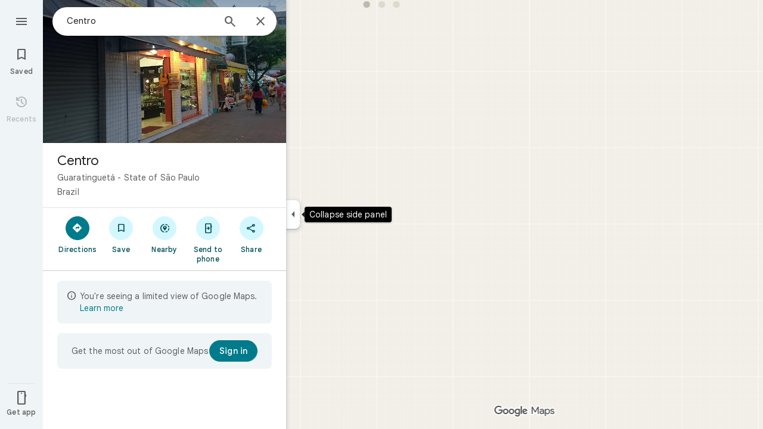

--- FILE ---
content_type: text/html; charset=UTF-8
request_url: https://www.google.com.br/maps/search/CENTRO,GUARATINGUETA,SP
body_size: 53687
content:
<!DOCTYPE html><html itemscope="" itemtype="http://schema.org/Place" lang="en"> <head>  <link href="/search?tbm=map&amp;authuser=0&amp;hl=en&amp;gl=us&amp;q=CENTRO%2CGUARATINGUETA%2CSP&amp;pb=%211sCENTRO%2CGUARATINGUETA%2CSP%217i20%2110b1%2112m53%211m5%2118b1%2130b1%2131m1%211b1%2134e1%212m4%215m1%216e2%2120e3%2139b1%216m26%2149b1%2163m0%2166b1%2174i150000%2185b1%2191b1%21114b1%21149b1%21178b1%21206b1%21209b1%21212b1%21213b1%21223b1%21232b1%21233b1%21234b1%21239b1%21244b1%21246b1%21250b1%21253b1%21258b1%21260b1%21263b1%21266b1%2110b1%2112b1%2113b1%2114b1%2116b1%2117m1%213e1%2120m3%215e2%216b1%2114b1%2146m1%211b0%2196b1%2199b1%2119m4%212m3%211i360%212i120%214i8%2120m57%212m2%211i203%212i100%213m2%212i4%215b1%216m6%211m2%211i86%212i86%211m2%211i408%212i240%217m33%211m3%211e1%212b0%213e3%211m3%211e2%212b1%213e2%211m3%211e2%212b0%213e3%211m3%211e8%212b0%213e3%211m3%211e10%212b0%213e3%211m3%211e10%212b1%213e2%211m3%211e10%212b0%213e4%211m3%211e9%212b1%213e2%212b1%219b0%2115m8%211m7%211m2%211m1%211e2%212m2%211i195%212i195%213i20%2122m5%211sknNyaaHZNe-3qtsPj5fMqQs%217e81%2114m1%213sknNyaaHZNe-3qtsPj5fMqQs%2115i9937%2124m107%211m28%2113m9%212b1%213b1%214b1%216i1%218b1%219b1%2114b1%2120b1%2125b1%2118m17%213b1%214b1%215b1%216b1%2113b1%2114b1%2117b1%2121b1%2122b1%2127m1%211b0%2128b0%2132b1%2133m1%211b1%2134b1%2136e2%2110m1%218e3%2111m1%213e1%2114m1%213b0%2117b1%2120m2%211e3%211e6%2124b1%2125b1%2126b1%2127b1%2129b1%2130m1%212b1%2136b1%2137b1%2139m3%212m2%212i1%213i1%2143b1%2152b1%2154m1%211b1%2155b1%2156m1%211b1%2161m2%211m1%211e1%2165m5%213m4%211m3%211m2%211i224%212i298%2172m22%211m8%212b1%215b1%217b1%2112m4%211b1%212b1%214m1%211e1%214b1%218m10%211m6%214m1%211e1%214m1%211e3%214m1%211e4%213sother_user_google_review_posts__and__hotel_and_vr_partner_review_posts%216m1%211e1%219b1%2189b1%2198m3%211b1%212b1%213b1%21103b1%21113b1%21114m3%211b1%212m1%211b1%21117b1%21122m1%211b1%21126b1%21127b1%2126m4%212m3%211i80%212i92%214i8%2130m28%211m6%211m2%211i0%212i0%212m2%211i530%212i768%211m6%211m2%211i974%212i0%212m2%211i1024%212i768%211m6%211m2%211i0%212i0%212m2%211i1024%212i20%211m6%211m2%211i0%212i748%212m2%211i1024%212i768%2134m19%212b1%213b1%214b1%216b1%218m6%211b1%213b1%214b1%215b1%216b1%217b1%219b1%2112b1%2114b1%2120b1%2123b1%2125b1%2126b1%2131b1%2137m1%211e81%2142b1%2149m10%213b1%216m2%211b1%212b1%217m2%211e3%212b1%218b1%219b1%2110e2%2150m3%212e2%213m1%213b1%2161b1%2167m5%217b1%2110b1%2114b1%2115m1%211b0%2169i763" as="fetch" crossorigin="" rel="preload">   <link href="https://fonts.gstatic.com/" crossorigin="" rel="preconnect"> <link href="https://maps.gstatic.com/" crossorigin="" rel="preconnect"> <link href="https://www.gstatic.com/" crossorigin="" rel="preconnect"> <link href="https://fonts.gstatic.com/" rel="dns-prefetch"> <link href="https://maps.gstatic.com/" rel="dns-prefetch"> <link href="https://www.gstatic.com/" rel="dns-prefetch">   <link href="/maps/_/js/k=maps.m.en.4xogKCpfdIo.2021.O/m=sc2,per,mo,lp,ep,ti,stx,ds,dwi,enr,pwd,dw,plm,log,b/am=yAEAkBAAAQ/rt=j/d=1/rs=ACT90oE8YmtrCTbZBAo0ojpP7utB_kJ5Kg?wli=m.KzKeQhSJqSY.loadSv.O%3A%3Bm.WbhEiW447XI.mapcore.O%3A%3B&amp;cb=M" as="script" rel="preload" type="application/javascript" nonce="8sXdKQcLah501OgsRjSz9Q">  <link href="/maps/preview/opensearch.xml?hl=en" title="Google Maps" rel="search" type="application/opensearchdescription+xml"> <title>  Google Maps  </title> <meta content=" Find local businesses, view maps and get driving directions in Google Maps. " name="Description">  <meta content="Google Maps" itemprop="name"> <meta content="Google Maps" property="og:title">  <meta content="https://maps.google.com/maps/api/staticmap?center=40.3633958%2C-82.669505&amp;zoom=6&amp;size=900x900&amp;language=en&amp;sensor=false&amp;client=google-maps-frontend&amp;signature=P0PFFFeAvcytTTt0kZRkkvZg-qc" itemprop="image"> <meta content="https://maps.google.com/maps/api/staticmap?center=40.3633958%2C-82.669505&amp;zoom=6&amp;size=900x900&amp;language=en&amp;sensor=false&amp;client=google-maps-frontend&amp;signature=P0PFFFeAvcytTTt0kZRkkvZg-qc" property="og:image"> <meta content="900" property="og:image:width"> <meta content="900" property="og:image:height">  <meta content="Find local businesses, view maps and get driving directions in Google Maps." itemprop="description"> <meta content="Find local businesses, view maps and get driving directions in Google Maps." property="og:description">  <meta content="Google Maps" property="og:site_name"> <meta content="summary" name="twitter:card">  <meta content="[base64]" http-equiv="origin-trial"> <meta content="initial-scale=1.0, maximum-scale=1.0, minimum-scale=1.0, user-scalable=no" name="viewport"> <meta content="notranslate" name="google"> <meta content="origin" name="referrer"> <meta content="ByHT0GXztW_RcGxS0o86DBf1WtNu02FfqlcT8njnSqU" name="google-site-verification"> <meta content="Diln__r3p9-tt39P2Cl2Amvx6oFB4PATnxuFBaw6ej8" name="google-site-verification"> <meta content="Q3PYRz1EUxp_7LF_eIg9Yh1cJa8_y9gnPgGfk4fDPes" name="google-site-verification">  <script nonce="8sXdKQcLah501OgsRjSz9Q">(function(){var kEI='knNyaaHZNe-3qtsPj5fMqQs';window.APP_OPTIONS=[null,"20260120.0",null,["/search?tbm\u003dmap\u0026authuser\u003d0\u0026hl\u003den\u0026gl\u003dus","/s?tbm\u003dmap\u0026gs_ri\u003dmaps\u0026suggest\u003dp\u0026authuser\u003d0\u0026hl\u003den\u0026gl\u003dus","/maps/preview/directions?authuser\u003d0\u0026hl\u003den\u0026gl\u003dus",null,null,"/maps/rpc/vp?authuser\u003d0\u0026hl\u003den\u0026gl\u003dus",[["/maps/vt"],763,["/maps/vt/stream"],null,0,null,1005,"/maps/vt",null,null,"[base64]/[base64]/iMwiCNmT+CwIvfT4LAi0lvksCJjm+SwI96T6LAiaqvssKAYoCSgMKA/yzp21DAQYAzACGggSAmVuGgJ1cyABMj4IDBACMAA4AeABBoACAbgCAcACAcgCAdgCAegCAZADAcgDAeADAfADBvADCfADDPADD/gDCPgDC/gDDvgDFSIEBgkMDzCAowU4iA5KCGxvcmUtcmVjYn0IHhJkEigIAhIJbG9yZS1wMTNuGL+EPYrVl6YJBRCl/[base64]/[base64]/ADBfADCPADCvADC/ADDPADDfADDvADD/ADEPADE/gDAfgDAvgDBPgDB/gDCfgDC/gDDPgDDfgDDvgDD/gDEPgDEvgDFpoEAggCIg0AAQMFCAoLDA0ODxATMIQHOKwCSgthaXItcXVhbGl0eWKtAQgzEoIBEhcIAhITYWlyLXF1YWxpdHktaGVhdG1hcBocEgJlbhoCdXNiEghEEg4KA3NldBIHUm9hZG1hcCABKgwSBQgAEIAELQAAgD8yOcgDAfADAPADAfADAvADA/ADBPADBfADBvADB/ADCPgDAfgDAvgDA/gDBPgDBfgDBvgDB/[base64]/[base64]/dj00ZTVmY2ZiYTYxZmQ1MWQwODE1NTExMDM2MDI4YzQ3NjpgCi6AfIB4gHSAcIBsgGiAZIBggFyAWIBUgFCATIBIgESAQIA8gDiANIAwgCyAKIAkEgQIABAAEgQIARABEgQIAhACEg0IAxD///////////8BEg0IBBD+//////////8BOM7FUzjRxVM4sqxUOLrdqAI4lbq2FjjpkrsiOOqSuyI47JK7Iji/xMYiOL+IzCI42ZP4LDi99PgsOLSW+Sw4mqr7LA\u003d\u003d",null,["/maps/vt/proto"],"[base64]/ExiL9ne8E2ZP4LL30+CzAhN8iu6HvBLSW+Sy/iMwi4AH7BYACARgBIhcAAQIDBAUGBwgJCgsMDQ4PEBESExQVFjCAmp4BOICjBUoBbWKdAggCEvEBEjQIAhIHdHJhZmZpYxi/[base64]/ExiL9ne8E2ZP4LL30+CzAhN8iu6HvBLSW+Sy/iMwi4AH7BYACASIXAAECAwQFBgcICQoLDA0ODxAREhMUFRYwtAE4eEoHdHJhZmZpY2L2AQgDEskBEgwIAhIEYmlrZRi/hD0aHxICZW4aAnVzKNEIYhIIRBIOCgNzZXQSB1JvYWRtYXAgATIvCAwQAjAAOAFAAogBAeABBoACAbgCAcgCAdgCAegCAZADAeADAZoEBAgBEAHIBQG6AV3OxVPRxVO63agC7p/vBJqq+yyyrFS+8qoCpf63FpW6thbpkrsi6pK7IuySuyK0p+8E96T6LJjm+Szjpu8Ev8TGIv2d7wTZk/gsvfT4LMCE3yK7oe8EtJb5LL+IzCLgAfsFgAIBIhcAAQIDBAUGBwgJCgsMDQ4PEBESExQVFjCAmp4BOICjBUoEYmlrZWKDAggIEtMBEg8IAhIHdHJhbnNpdBi/[base64]/ExiL9ne8E2ZP4LL30+CzAhN8iu6HvBLSW+Sy/iMwi4AH7BYACASIXAAECAwQFBgcICQoLDA0ODxAREhMUFRYwgJqeATiAowVKB3RyYW5zaXRi9AEICRLUARIOCAISBmluZG9vchi/hD0aHxICZW4aAnVzKNEIYhIIRBIOCgNzZXQSB1JvYWRtYXAgATIvCAwQAjAAOAFAAogBAeABBoACAbgCAcgCAdgCAegCAZADAeADAZoEBAgBEAHIBQGiAQYYATABeAG6AV3OxVPRxVO63agC7p/vBJqq+yyyrFS+8qoCpf63FpW6thbpkrsi6pK7IuySuyK0p+8E96T6LJjm+Szjpu8Ev8TGIv2d7wTZk/[base64]/vBJqq+yyyrFS+8qoCpf63FpW6thbpkrsi6pK7IuySuyK0p+8E96T6LJjm+Szjpu8Ev8TGIv2d7wTZk/gsvfT4LMCE3yK7oe8EtJb5LL+IzCLgAfsFgAIBGAEiCA8QERITFBUWMICangE4gKMFSg5pbmRvb3JfZGVmYXVsdGKRAggKEuIBEhgIAhi/[base64]/ExiL9ne8E2ZP4LL30+CzAhN8iu6HvBLSW+Sy/iMwi4AH7BYACASIXAAECAwQFBgcICQoLDA0ODxAREhMUFRYwgJqeATiAowVKBm15bWFwc2KHAggPEs0BEgYIARi/[base64]/ExiL9ne8E2ZP4LL30+CzAhN8iu6HvBLSW+Sy/iMwi4AH7BYACARgBIhYAAQIDBAUGBwgJCgsMDQ4PEBESExQVMICangE4////////////AUoJc2F0ZWxsaXRlYrYCCBAS/QESCwgFEgdzaGFkaW5nEgwIBhIIY29udG91cnMSCQgAEgFtGL+EPRorEgJlbhoCdXMo0QhiAghDYgIIP2ICCANiEghEEg4KA3NldBIHVGVycmFpbiAAKgkIAC0AAIA/MAEyLwgMEAIwADgBQAKIAQHgAQaAAgG4AgHIAgHYAgHoAgGQAwHgAwGaBAQIARAByAUBkgECCAG6AV3OxVPRxVO63agC7p/vBJqq+yyyrFS+8qoCpf63FpW6thbpkrsi6pK7IuySuyK0p+8E96T6LJjm+Szjpu8Ev8TGIv2d7wTZk/gsvfT4LMCE3yK7oe8EtJb5LL+IzCLgAfsFgAIBGAEiFwABAgMEBQYHCAkKCwwNDg8QERITFBUWMICangE4////////////[base64]/vBJqq+yyyrFS+8qoCpf63FpW6thbpkrsi6pK7IuySuyK0p+8E96T6LJjm+Szjpu8Ev8TGIv2d7wTZk/[base64]/ExiL9ne8E2ZP4LL30+CzAhN8iu6HvBLSW+Sy/[base64]/ExiL9ne8E2ZP4LL30+CzAhN8iu6HvBLSW+Sy/iMwi4AH7BYACASIXAAECAwQFBgcICQoLDA0ODxAREhMUFRYw////////////ATj///////////8BSgNzdnZi2AIIHRK8AhJ1CAISCGxvcmUtcmVjGL+EPfKh6sQJVQjOxVMI0cVTCLKsVAi63agCCJW6thYI6ZK7IgjqkrsiCOySuyIIv8TGIgi/iMwiCNmT+CwIvfT4LAi0lvksCJjm+SwI96T6LAiaqvssKAYoCSgMKA/yzp21DAQYAzACGgsSAmVuGgJ1cyjRCCABMk0IDBACMAA4AUACiAEB4AEGgAIBuAIBwAIByAIB2AIB6AIBkAMByAMB4AMB8AMG8AMJ8AMM8AMP+AMI+AML+AMO+AMVmgQECAEQAcgFAboBXc7FU9HFU7rdqALun+8Emqr7LLKsVL7yqgKl/rcWlbq2FumSuyLqkrsi7JK7IrSn7wT3pPosmOb5LOOm7wS/xMYi/Z3vBNmT+Cy99PgswITfIruh7wS0lvksv4jMIuAB+wWAAgEiBAYJDA8wgKMFOIgOSghsb3JlLXJlY2L3AQgeEt0BEigIAhIJbG9yZS1wMTNuGL+EPYrVl6YJBRCl/rcWisfW0AsAkpf01gsAGgsSAmVuGgJ1cyjRCCABMjsIDBACMAA4AUACiAEB4AEGgAIBuAIBwAIByAIB2AIB6AIBkAMByAMB4AMB8AMK+AMVmgQECAEQAcgFAboBXc7FU9HFU7rdqALun+8Emqr7LLKsVL7yqgKl/rcWlbq2FumSuyLqkrsi7JK7IrSn7wT3pPosmOb5LOOm7wS/xMYi/Z3vBNmT+Cy99PgswITfIruh7wS0lvksv4jMIuAB+wWAAgEiAQowgKMFONgESglsb3JlLXAxM25ivAIIHxKBAhIaCAISEmNhdGVnb3JpY2FsLXNlYXJjaBi/hD0aOxICZW4aAnVzKNEIYhIIRBIOCgNzZXQSB1JvYWRtYXBiAggUYhYIIxISCgltdWx0aXpvb20SBWZhbHNlIAEyNAgMEAIwADgBQAJYAIgBAeABBoACAbgCAcACAcgCAdgCAegCAZADAeADAZoEBAgBEAHIBQGiAQYYATABeAG6AV3OxVPRxVO63agC7p/vBJqq+yyyrFS+8qoCpf63FpW6thbpkrsi6pK7IuySuyK0p+8E96T6LJjm+Szjpu8Ev8TGIv2d7wTZk/[base64]/rcWlbq2FumSuyLqkrsi7JK7IrSn7wT3pPosmOb5LOOm7wS/xMYi/[base64]/vBJqq+yyyrFS+8qoCpf63FpW6thbpkrsi6pK7IuySuyK0p+8E96T6LJjm+Szjpu8Ev8TGIv2d7wTZk/[base64]/gDEpoEBAgBEAHIBQG6AV3OxVPRxVO63agC7p/vBJqq+yyyrFS+8qoCpf63FpW6thbpkrsi6pK7IuySuyK0p+8E96T6LJjm+Szjpu8Ev8TGIv2d7wTZk/[base64]/ExiL9ne8E2ZP4LL30+CzAhN8iu6HvBLSW+Sy/[base64]/ExiL9ne8E2ZP4LL30+CzAhN8iu6HvBLSW+Sy/[base64]/wAxDwAxP4AwH4AwL4AwT4Awf4Awn4Awv4Awz4Aw34Aw74Aw/4AxD4AxL4AxaaBAQIARAByAUBugFdzsVT0cVTut2oAu6f7wSaqvsssqxUvvKqAqX+txaVurYW6ZK7IuqSuyLskrsitKfvBPek+iyY5vks46bvBL/ExiL9ne8E2ZP4LL30+CzAhN8iu6HvBLSW+Sy/iMwi4AH7BYACASINAAEDBQgKCwwNDg8QEzCEBzisAkoLYWlyLXF1YWxpdHliyAIIMxKbAhIXCAISE2Fpci1xdWFsaXR5LWhlYXRtYXAaHxICZW4aAnVzKNEIYhIIRBIOCgNzZXQSB1JvYWRtYXAgASoMEgUIABCABC0AAIA/MmgIDBACMAA4AUACiAEB4AEGgAIBuAIByAIB2AIB6AIBkAMByAMB4AMB8AMA8AMB8AMC8AMD8AME8AMF8AMG8AMH8AMI+AMB+AMC+AMD+AME+AMF+AMG+AMH+AMI+AMWmgQECAEQAcgFAboBXc7FU9HFU7rdqALun+8Emqr7LLKsVL7yqgKl/rcWlbq2FumSuyLqkrsi7JK7IrSn7wT3pPosmOb5LOOm7wS/xMYi/[base64]/rcWlbq2FumSuyLqkrsi7JK7IrSn7wT3pPosmOb5LOOm7wS/xMYi/[base64]/ExiL9ne8E2ZP4LL30+CzAhN8iu6HvBLSW+Sy/iMwi4AH7BYACASIXAAECAwQFBgcICQoLDA0ODxAREhMUFRYw6AI4rAJKNmNyaXNpc19hbWJpZW50X2FsZXJ0c19pbl9hbGxfem9vbXNfZm9yX3Rlc3Rpbmdfb3ZlcmxheWLDAggnEo0CEjQIAhIHdHJhZmZpYxi/[base64]/rcWlbq2FumSuyLqkrsi7JK7IrSn7wT3pPosmOb5LOOm7wS/xMYi/[base64]/rcWlbq2FumSuyLqkrsi7JK7IrSn7wT3pPosmOb5LOOm7wS/xMYi/[base64]/ExiL9ne8E2ZP4LL30+CzAhN8iu6HvBLSW+Sy/[base64]/ExiL9ne8E2ZP4LL30+CzAhN8iu6HvBLSW+Sy/[base64]/ExiL9ne8E2ZP4LL30+CzAhN8iu6HvBLSW+Sy/iMwi4AH7BYACARhkIhcAAQIDBAUGBwgJCgsMDQ4PEBESExQVFjCAmp4BOICjBUoKZGlyZWN0aW9uc2qsAQgBEoYBEg8IABi/[base64]/[base64]/dj00ZTVmY2ZiYTYxZmQ1MWQwODE1NTExMDM2MDI4YzQ3NjpgCi6AfIB4gHSAcIBsgGiAZIBggFyAWIBUgFCATIBIgESAQIA8gDiANIAwgCyAKIAkEgQIABAAEgQIARABEgQIAhACEg0IAxD///////////8BEg0IBBD+//////////8BOM7FUzjRxVM4sqxUOLrdqAI4lbq2FjjpkrsiOOqSuyI47JK7Iji/xMYiOL+IzCI42ZP4LDi99PgsOLSW+Sw4mqr7LA\u003d\u003d"],["//khms0.google.com/kh/v\u003d1005","//khms1.google.com/kh/v\u003d1005","//khms2.google.com/kh/v\u003d1005","//khms3.google.com/kh/v\u003d1005"],"/maps/preview/log204?authuser\u003d0\u0026hl\u003den\u0026gl\u003dus",null,null,null,null,"//kh.google.com/rt/earth",null,null,null,null,null,"/maps/preview/reveal?authuser\u003d0\u0026hl\u003den\u0026gl\u003dus",null,null,"/maps/rpc/photo/listentityphotos?authuser\u003d0\u0026hl\u003den\u0026gl\u003dus",null,null,null,"/maps/preview/placeupdate?authuser\u003d0\u0026hl\u003den\u0026gl\u003dus",null,"/maps/preview/placeactions/writeaction?authuser\u003d0\u0026hl\u003den\u0026gl\u003dus",null,"/gen_204",null,null,null,null,"/maps/rpc/reportdataproblem?authuser\u003d0\u0026hl\u003den\u0026gl\u003dus",null,"/maps/rpc/userprefswrite?authuser\u003d0\u0026hl\u003den\u0026gl\u003dus","/maps/rpc/userprefsread?authuser\u003d0\u0026hl\u003den\u0026gl\u003dus",null,null,"/maps/preview/pegman?authuser\u003d0\u0026hl\u003den\u0026gl\u003dus","/locationhistory/preview/mas?authuser\u003d0\u0026hl\u003den\u0026gl\u003dus","/maps/photometa/v1?authuser\u003d0\u0026hl\u003den\u0026gl\u003dus","/maps/preview/sendtodevice?authuser\u003d0\u0026hl\u003den\u0026gl\u003dus",null,"//khms.google.com/dm/",["https://lh3.ggpht.com/","https://lh4.ggpht.com/","https://lh5.ggpht.com/","https://lh6.ggpht.com/"],"/maps/photometa/ac/","/maps/photometa/si/v1?authuser\u003d0\u0026hl\u003den\u0026gl\u003dus",null,"/maps/timeline/_rpc/pd?authuser\u003d0\u0026hl\u003den\u0026gl\u003dus","/maps/timeline/_rpc/pc?authuser\u003d0\u0026hl\u003den\u0026gl\u003dus",null,"/maps/timeline/_rpc/phe?authuser\u003d0\u0026hl\u003den\u0026gl\u003dus",null,null,null,null,null,"/maps/photometa/acz/","/maps/rpc/getknowledgeentity?authuser\u003d0\u0026hl\u003den\u0026gl\u003dus","/maps/preview/pi?authuser\u003d0\u0026hl\u003den\u0026gl\u003dus",null,null,null,null,null,null,null,"/maps/preview/passiveassist?authuser\u003d0\u0026hl\u003den\u0026gl\u003dus","/maps/rpc/locationsharing/read?authuser\u003d0\u0026hl\u003den\u0026gl\u003dus",null,null,null,null,"/maps/rpc/areatraffic?authuser\u003d0\u0026hl\u003den\u0026gl\u003dus","/maps/preview/localposts?authuser\u003d0\u0026hl\u003den\u0026gl\u003dus",null,"/maps/preview/lp?authuser\u003d0\u0026hl\u003den\u0026gl\u003dus","/maps/rpc/blockaddomain?authuser\u003d0\u0026hl\u003den\u0026gl\u003dus",null,null,"/maps/rpc/rapfeatures?authuser\u003d0\u0026hl\u003den\u0026gl\u003dus",null,null,"/maps/rpc/merchantstatus?authuser\u003d0\u0026hl\u003den\u0026gl\u003dus",null,"/maps/preview/place?authuser\u003d0\u0026hl\u003den\u0026gl\u003dus","/maps/rpc/transit/lines?authuser\u003d0\u0026hl\u003den\u0026gl\u003dus",null,null,"/maps/timeline/_rpc/sync?authuser\u003d0\u0026hl\u003den\u0026gl\u003dus","https://streetviewpixels-pa.googleapis.com/?cb_client\u003dmaps_sv.tactile",null,"/maps/preview/entitylist/create?authuser\u003d0\u0026hl\u003den\u0026gl\u003dus","/maps/preview/entitylist/createitem?authuser\u003d0\u0026hl\u003den\u0026gl\u003dus","/maps/preview/entitylist/delete?authuser\u003d0\u0026hl\u003den\u0026gl\u003dus","/maps/preview/entitylist/deleteitem?authuser\u003d0\u0026hl\u003den\u0026gl\u003dus","/maps/preview/entitylist/getlist?authuser\u003d0\u0026hl\u003den\u0026gl\u003dus",null,"/maps/preview/entitylist/update?authuser\u003d0\u0026hl\u003den\u0026gl\u003dus","/maps/preview/entitylist/updateitem?authuser\u003d0\u0026hl\u003den\u0026gl\u003dus","/maps/preview/entitylist/updaterole?authuser\u003d0\u0026hl\u003den\u0026gl\u003dus","/maps/rpc/getugcpost?authuser\u003d0\u0026hl\u003den\u0026gl\u003dus","/maps/rpc/listugcposts?authuser\u003d0\u0026hl\u003den\u0026gl\u003dus","/maps/preview/entitylist/updatevisibility?authuser\u003d0\u0026hl\u003den\u0026gl\u003dus",null,"/maps/preview/placepreview?authuser\u003d0\u0026hl\u003den\u0026gl\u003dus","/maps/rpc/deletesearchhistorysuggest?authuser\u003d0\u0026hl\u003den\u0026gl\u003dus","/maps/rpc/getplaceugcpostinfo?authuser\u003d0\u0026hl\u003den\u0026gl\u003dus",null,"/maps/rpc/writemultiplechoiceanswer?authuser\u003d0\u0026hl\u003den\u0026gl\u003dus",null,null,null,"/maps/preview/entitylist/getlistparticipants?authuser\u003d0\u0026hl\u003den\u0026gl\u003dus",null,"/maps/rpc/suggestalongroute?authuser\u003d0\u0026hl\u003den\u0026gl\u003dus","/maps/rpc/batchdeleteanswers?authuser\u003d0\u0026hl\u003den\u0026gl\u003dus","/maps/rpc/deleteugcpost?authuser\u003d0\u0026hl\u003den\u0026gl\u003dus","/maps/rpc/voteugcpost?authuser\u003d0\u0026hl\u003den\u0026gl\u003dus",null,"/maps/rpc/deleteuserfactualedit?authuser\u003d0\u0026hl\u003den\u0026gl\u003dus"],null,null,null,null,["en","us","United States"],null,0,"knNyaaHZNe-3qtsPj5fMqQs",null,null,null,null,null,null,null,null,null,null,null,[null,"a",null,null,null,null,null,null,null,null,null,null,null,null,null,null,null,[null,null,null,null,null,0,null,null,1,null,null,null,null,null,null,null,null,null,null,1,1],null,null,null,[null,null,null,null,null,2,3,2]],null,[1,2],0,["//www.google.com/intl/en_us/privacy.html","//www.google.com/intl/en_us/help/terms_maps.html",null,null,null,"//support.google.com/maps/?hl\u003den\u0026authuser\u003d0","https://docs.google.com/picker",null,null,null,"https://accounts.google.com/ServiceLogin?hl\u003den",[null,"Learn more",null,"0ahUKEwih6o-g6p-SAxXvm2oFHY8LM7UQ8FkIAigA",null,"newmaps_mylocation"],"https://business.google.com/create?service\u003dplus\u0026hl\u003den\u0026authuser\u003d0",null,"//www.google.com/settings/accounthistory/location?hl\u003den\u0026authuser\u003d0","/maps/timeline?hl\u003den\u0026authuser\u003d0",null,"https://support.google.com/websearch/answer/6276008","https://business.google.com?skipLandingPage\u003d1\u0026hl\u003den\u0026authuser\u003d0",null,[null,null,null,"https://business.google.com/mm/create?hl\u003den\u0026authuser\u003d0"],null,[null,null,null,"https://arvr.google.com/streaming/liteview?streaming_session_address\u003d78c11b69-98fe-41ed-b729-b88f8cff0efc.streamplease.net\u0026streaming_session_key\u003dAIzaSyAcA8JZffmDLbLYu6h52OJgICZcCMYr_bI"]],null,null,null,null,null,null,null,null,[null,null,null,null,null,null,81],[[null,null,null,null,[["crisis_overlay"],["lore-rec"]]]],0,null,null,null,[10200083,10210186,10210192,10211331,10211515,10211716,10212079,10212244,10212251,10212352,10212400,10212431,10212452,10212474,10212508,10212553,10212573,10212575,10212580,10212586,10212589,10212603,10212658,10212670,1368782,1368785,4861626,10211310,94295322,1381938,4897086,47054629,47029525,72272233,72272234,72272236,10212276,94278263,94270232,10212195,72458815,10211069,94243289,94255677,72860224,94260020,72549439],21600,null,null,null,1,null,null,0,null,null,null,[[[1,0,3],[2,1,2],[2,0,3],[8,0,3],[10,0,3],[10,1,2],[10,0,4],[9,1,2]],1],null,null,null,1,null,[1368782,1368785,4861626,10211310,94295322,1381938,4897086,47054629,47029525,72272233,72272234,72272236,10212276,94278263,94270232,10212195,72458815,10211069,94243289,94255677,72860224,10211515,94260020,72549439],null,null,null,null,null,null,1,null,[null,1,1,1,null,1,null,[1,null,1,1,1,1,1],1,null,null,1,null,1,null,null,null,null,null,1,null,null,1,null,1,1,null,null,null,null,1],null,null,null,"",null,null,null,1,["A4sz5ycer0ugUfog8ET0UXr9gRtB",7],[null,[["/maps/_/js/","m","maps.m.en.4xogKCpfdIo.2021.O","ACT90oEC2IIk24_DwkK4_tsXDSN_iOky1A","yAEAkBAAAQ","m.KzKeQhSJqSY.loadSv.O:;m.WbhEiW447XI.mapcore.O:;","maps.m.Gp9VUxplbyA.L.W.O","/maps/_/js/k\u003dmaps.m.en.4xogKCpfdIo.2021.O/ck\u003dmaps.m.Gp9VUxplbyA.L.W.O/m\u003d%s/am\u003dyAEAkBAAAQ/rt\u003dj/d\u003d1/rs\u003dACT90oEC2IIk24_DwkK4_tsXDSN_iOky1A?cb\u003dM"],["/maps/_/js/","w","maps.w.en.WQZqhXNcdco.2021.O","ACT90oHyXjL3OeHndDsvdUz5ykrrlNc0AA","AAAC","w.vXq_Sw2VMfg.createLabeler.O:;w.KzKeQhSJqSY.loadSv.O:;w.WbhEiW447XI.mapcore.O:;","maps.w.znqpkeZOnzI.L.W.O","/maps/_/js/k\u003dmaps.w.en.WQZqhXNcdco.2021.O/ck\u003dmaps.w.znqpkeZOnzI.L.W.O/m\u003d%s/am\u003dAAAC/rt\u003dj/d\u003d1/rs\u003dACT90oHyXjL3OeHndDsvdUz5ykrrlNc0AA?cb\u003dM"]]],null,0,null,null,"CAE\u003d",null,[[2,[900,"15 min"]],[2,[1800,"30 min"]],[0,[900,"15 min"]],[0,[1800,"30 min"]],[0,[3600,"1 hr"]],[0,[7200,"2 hr"]],[0,[10800,"3 hr"]],[0,[14400,"4 hr"]],[0,[21600,"6 hr"]]],null,null,0,null,[null,null,null,"/maps/_/js/k\u003dmaps.w.en.WQZqhXNcdco.2021.O/m\u003dwtd,b/am\u003dAAAC/rt\u003dj/d\u003d1/rs\u003dACT90oEVcHjSFNK8IG3W5omxsFp0P54-vw?wli\u003dw.vXq_Sw2VMfg.createLabeler.O%3A%3Bw.KzKeQhSJqSY.loadSv.O%3A%3Bw.WbhEiW447XI.mapcore.O%3A%3B\u0026cb\u003dM"],1,null,0,1,[[0,60,[3700325,3701384,102772546,116119825,116221152]],[[null,null,null,null,null,";this.gbar_\u003d{CONFIG:[[[0,\"www.gstatic.com\",\"og.qtm.en_US.Ih1AtrY7PQI.2019.O\",\"com\",\"en\",\"113\",0,[4,2,\"\",\"\",\"\",\"857966934\",\"0\"],null,\"knNyaYWKN_z_qtsPw8bmuQU\",null,0,\"og.qtm.xaa9DoYHOfE.L.W.O\",\"AA2YrTvSVfhQDtuoxvJGapfm71hG_jFqJg\",\"AA2YrTuU828GVrKPauzuvxVHkdTZvT50Zw\",\"\",2,1,200,\"USA\",null,null,\"1\",\"113\",1,null,null,79508299,null,0,0],null,[1,0.1000000014901161,2,1],null,[0,0,0,null,\"\",\"\",\"\",\"\",0,0,null,\"\"],[0,0,\"\",1,0,0,0,0,0,0,null,0,0,null,0,0,null,null,0,0,0,\"\",\"\",\"\",\"\",\"\",\"\",null,0,0,0,0,0,null,null,null,\"rgba(32,33,36,1)\",\"rgba(255,255,255,1)\",0,0,1,null,null,null,0],null,null,[\"1\",\"gci_91f30755d6a6b787dcc2a4062e6e9824.js\",\"googleapis.client:gapi.iframes\",\"\",\"en\"],null,null,null,null,[\"m;/_/scs/abc-static/_/js/k\u003dgapi.gapi.en.AKdz2vhcyW0.O/d\u003d1/rs\u003dAHpOoo_GPfyZPmTuYcbMXzJr0yr8Akk4Tw/m\u003d__features__\",\"https://apis.google.com\",\"\",\"\",\"\",\"\",null,1,\"es_plusone_gc_20260107.0_p0\",\"en\",null,0],[0.009999999776482582,\"com\",\"113\",[null,\"\",\"0\",null,1,5184000,null,null,\"\",null,null,null,null,null,0,null,0,null,1,0,0,0,null,null,0,0,null,0,0,0,0,0],null,null,null,0],[1,null,null,40400,113,\"USA\",\"en\",\"857966934.0\",8,null,0,0,null,null,null,null,\"3701384,102772546,116119825,116221149,116221152\",null,null,null,\"knNyaYWKN_z_qtsPw8bmuQU\",0,0,0,null,2,5,\"rw\",30,0,0,null,null,1,79508299,0,0],[[null,null,null,\"https://www.gstatic.com/og/_/js/k\u003dog.qtm.en_US.Ih1AtrY7PQI.2019.O/rt\u003dj/m\u003dqabr,q_dnp,qcwid,qapid,qads,q_dg/exm\u003dqaaw,qadd,qaid,qein,qhaw,qhba,qhbr,qhch,qhga,qhid,qhin/d\u003d1/ed\u003d1/rs\u003dAA2YrTvSVfhQDtuoxvJGapfm71hG_jFqJg\"],[null,null,null,\"https://www.gstatic.com/og/_/ss/k\u003dog.qtm.xaa9DoYHOfE.L.W.O/m\u003dqcwid,d_b_gm3,d_wi_gm3,d_lo_gm3/excm\u003dqaaw,qadd,qaid,qein,qhaw,qhba,qhbr,qhch,qhga,qhid,qhin/d\u003d1/ed\u003d1/ct\u003dzgms/rs\u003dAA2YrTuU828GVrKPauzuvxVHkdTZvT50Zw\"]],null,null,null,[[[null,null,[null,null,null,\"https://ogs.google.com.br/widget/app/so?eom\u003d1\\u0026awwd\u003d1\\u0026scv\u003d1\\u0026dpi\u003d79508299\"],0,470,370,57,4,1,0,0,63,64,8000,\"https://www.google.com/intl/en/about/products?tab\u003dlh\",67,1,69,null,1,70,\"Can't seem to load the app launcher right now. Try again or go to the %1$sGoogle Products%2$s page.\",3,0,0,74,0,null,null,null,null,null,null,null,\"/widget/app/so\",null,null,null,null,null,null,null,0,null,null,null,null,null,null,null,null,null,null,1,null,144,null,null,3,0,0,0,0,\"(opens a new tab)\",null,1],[null,null,[null,null,null,\"https://ogs.google.com.br/widget/callout?eom\u003d1\\u0026dc\u003d1\"],null,280,420,70,25,0,null,0,null,null,8000,null,71,4,null,null,null,null,null,null,null,null,76,null,null,null,107,108,109,\"\",null,null,null,null,null,null,null,null,null,null,null,null,null,null,null,null,null,null,null,null,1]],null,null,\"1\",\"113\",1,0,null,\"en\",0,null,0,0,0,[null,\"\",null,null,null,0,null,0,0,\"\",\"\",\"\",\"https://ogads-pa.clients6.google.com\",0,0,0,\"\",\"\",0,0,null,86400,null,0,null,null,0,null,0,0,\"8559284470\",3,0,1,0],0,null,null,null,0,0,\"\",0]]],};this.gbar_\u003dthis.gbar_||{};(function(_){var window\u003dthis;\ntry{\n_._F_toggles_initialize\u003dfunction(a){(typeof globalThis!\u003d\u003d\"undefined\"?globalThis:typeof self!\u003d\u003d\"undefined\"?self:this)._F_toggles_gbar_\u003da||[]};(0,_._F_toggles_initialize)([]);\n/*\n\n Copyright The Closure Library Authors.\n SPDX-License-Identifier: Apache-2.0\n*/\nvar ja,pa,qa,ua,wa,xa,Fa,Ga,Za,bb,db,ib,eb,kb,qb,Db,Eb,Fb,Gb;_.aa\u003dfunction(a,b){if(Error.captureStackTrace)Error.captureStackTrace(this,_.aa);else{const c\u003dError().stack;c\u0026\u0026(this.stack\u003dc)}a\u0026\u0026(this.message\u003dString(a));b!\u003d\u003dvoid 0\u0026\u0026(this.cause\u003db)};_.ba\u003dfunction(a){a.Ck\u003d!0;return a};_.ia\u003dfunction(a){var b\u003da;if(da(b)){if(!/^\\s*(?:-?[1-9]\\d*|0)?\\s*$/.test(b))throw Error(String(b));}else if(ea(b)\u0026\u0026!Number.isSafeInteger(b))throw Error(String(b));return fa?BigInt(a):a\u003dha(a)?a?\"1\":\"0\":da(a)?a.trim()||\"0\":String(a)};\nja\u003dfunction(a,b){if(a.length\u003eb.length)return!1;if(a.length\u003cb.length||a\u003d\u003d\u003db)return!0;for(let c\u003d0;c\u003ca.length;c++){const d\u003da[c],e\u003db[c];if(d\u003ee)return!1;if(d\u003ce)return!0}};_.ka\u003dfunction(a){_.t.setTimeout(()\u003d\u003e{throw a;},0)};_.ma\u003dfunction(){return _.la().toLowerCase().indexOf(\"webkit\")!\u003d-1};_.la\u003dfunction(){var a\u003d_.t.navigator;return a\u0026\u0026(a\u003da.userAgent)?a:\"\"};pa\u003dfunction(a){if(!na||!oa)return!1;for(let b\u003d0;b\u003coa.brands.length;b++){const {brand:c}\u003doa.brands[b];if(c\u0026\u0026c.indexOf(a)!\u003d-1)return!0}return!1};\n_.u\u003dfunction(a){return _.la().indexOf(a)!\u003d-1};qa\u003dfunction(){return na?!!oa\u0026\u0026oa.brands.length\u003e0:!1};_.ra\u003dfunction(){return qa()?!1:_.u(\"Opera\")};_.sa\u003dfunction(){return qa()?!1:_.u(\"Trident\")||_.u(\"MSIE\")};_.ta\u003dfunction(){return _.u(\"Firefox\")||_.u(\"FxiOS\")};_.va\u003dfunction(){return _.u(\"Safari\")\u0026\u0026!(ua()||(qa()?0:_.u(\"Coast\"))||_.ra()||(qa()?0:_.u(\"Edge\"))||(qa()?pa(\"Microsoft Edge\"):_.u(\"Edg/\"))||(qa()?pa(\"Opera\"):_.u(\"OPR\"))||_.ta()||_.u(\"Silk\")||_.u(\"Android\"))};\nua\u003dfunction(){return qa()?pa(\"Chromium\"):(_.u(\"Chrome\")||_.u(\"CriOS\"))\u0026\u0026!(qa()?0:_.u(\"Edge\"))||_.u(\"Silk\")};wa\u003dfunction(){return na?!!oa\u0026\u0026!!oa.platform:!1};xa\u003dfunction(){return _.u(\"iPhone\")\u0026\u0026!_.u(\"iPod\")\u0026\u0026!_.u(\"iPad\")};_.ya\u003dfunction(){return xa()||_.u(\"iPad\")||_.u(\"iPod\")};_.za\u003dfunction(){return wa()?oa.platform\u003d\u003d\u003d\"macOS\":_.u(\"Macintosh\")};_.Ba\u003dfunction(a,b){return _.Aa(a,b)\u003e\u003d0};_.Ca\u003dfunction(a,b\u003d!1){return b\u0026\u0026Symbol.for\u0026\u0026a?Symbol.for(a):a!\u003dnull?Symbol(a):Symbol()};\n_.Ea\u003dfunction(a,b){return b\u003d\u003d\u003dvoid 0?a.j!\u003d\u003dDa\u0026\u0026!!(2\u0026(a.ha[_.v]|0)):!!(2\u0026b)\u0026\u0026a.j!\u003d\u003dDa};Fa\u003dfunction(a){return a};Ga\u003dfunction(a,b){a.__closure__error__context__984382||(a.__closure__error__context__984382\u003d{});a.__closure__error__context__984382.severity\u003db};_.Ha\u003dfunction(a){a\u003dError(a);Ga(a,\"warning\");return a};_.Ja\u003dfunction(a,b){if(a!\u003dnull){var c;var d\u003d(c\u003dIa)!\u003dnull?c:Ia\u003d{};c\u003dd[a]||0;c\u003e\u003db||(d[a]\u003dc+1,a\u003dError(),Ga(a,\"incident\"),_.ka(a))}};\n_.La\u003dfunction(a){if(typeof a!\u003d\u003d\"boolean\")throw Error(\"k`\"+_.Ka(a)+\"`\"+a);return a};_.Ma\u003dfunction(a){if(a\u003d\u003dnull||typeof a\u003d\u003d\u003d\"boolean\")return a;if(typeof a\u003d\u003d\u003d\"number\")return!!a};_.Oa\u003dfunction(a){if(!(0,_.Na)(a))throw _.Ha(\"enum\");return a|0};_.Pa\u003dfunction(a){if(typeof a!\u003d\u003d\"number\")throw _.Ha(\"int32\");if(!(0,_.Na)(a))throw _.Ha(\"int32\");return a|0};_.Qa\u003dfunction(a){if(a!\u003dnull\u0026\u0026typeof a!\u003d\u003d\"string\")throw Error();return a};_.Ra\u003dfunction(a){return a\u003d\u003dnull||typeof a\u003d\u003d\u003d\"string\"?a:void 0};\n_.Ua\u003dfunction(a,b,c){if(a!\u003dnull\u0026\u0026a[_.Sa]\u003d\u003d\u003d_.Ta)return a;if(Array.isArray(a)){var d\u003da[_.v]|0;c\u003dd|c\u002632|c\u00262;c!\u003d\u003dd\u0026\u0026(a[_.v]\u003dc);return new b(a)}};_.Xa\u003dfunction(a){const b\u003d_.Va(_.Wa);return b?a[b]:void 0};Za\u003dfunction(a,b){b\u003c100||_.Ja(Ya,1)};\nbb\u003dfunction(a,b,c,d){const e\u003dd!\u003d\u003dvoid 0;d\u003d!!d;var f\u003d_.Va(_.Wa),g;!e\u0026\u0026f\u0026\u0026(g\u003da[f])\u0026\u0026g.Ad(Za);f\u003d[];var h\u003da.length;let k;g\u003d4294967295;let l\u003d!1;const m\u003d!!(b\u002664),p\u003dm?b\u0026128?0:-1:void 0;if(!(b\u00261||(k\u003dh\u0026\u0026a[h-1],k!\u003dnull\u0026\u0026typeof k\u003d\u003d\u003d\"object\"\u0026\u0026k.constructor\u003d\u003d\u003dObject?(h--,g\u003dh):k\u003dvoid 0,!m||b\u0026128||e))){l\u003d!0;var r;g\u003d((r\u003d$a)!\u003dnull?r:Fa)(g-p,p,a,k,void 0)+p}b\u003dvoid 0;for(r\u003d0;r\u003ch;r++){let w\u003da[r];if(w!\u003dnull\u0026\u0026(w\u003dc(w,d))!\u003dnull)if(m\u0026\u0026r\u003e\u003dg){const E\u003dr-p;var q\u003dvoid 0;((q\u003db)!\u003dnull?q:b\u003d{})[E]\u003dw}else f[r]\u003dw}if(k)for(let w in k){q\u003d\nk[w];if(q\u003d\u003dnull||(q\u003dc(q,d))\u003d\u003dnull)continue;h\u003d+w;let E;if(m\u0026\u0026!Number.isNaN(h)\u0026\u0026(E\u003dh+p)\u003cg)f[E]\u003dq;else{let O;((O\u003db)!\u003dnull?O:b\u003d{})[w]\u003dq}}b\u0026\u0026(l?f.push(b):f[g]\u003db);e\u0026\u0026_.Va(_.Wa)\u0026\u0026(a\u003d_.Xa(a))\u0026\u0026\"function\"\u003d\u003dtypeof _.ab\u0026\u0026a instanceof _.ab\u0026\u0026(f[_.Wa]\u003da.i());return f};\ndb\u003dfunction(a){switch(typeof a){case \"number\":return Number.isFinite(a)?a:\"\"+a;case \"bigint\":return(0,_.cb)(a)?Number(a):\"\"+a;case \"boolean\":return a?1:0;case \"object\":if(Array.isArray(a)){const b\u003da[_.v]|0;return a.length\u003d\u003d\u003d0\u0026\u0026b\u00261?void 0:bb(a,b,db)}if(a!\u003dnull\u0026\u0026a[_.Sa]\u003d\u003d\u003d_.Ta)return eb(a);if(\"function\"\u003d\u003dtypeof _.fb\u0026\u0026a instanceof _.fb)return a.j();return}return a};ib\u003dfunction(a,b){if(b){$a\u003db\u003d\u003dnull||b\u003d\u003d\u003dFa||b[gb]!\u003d\u003dhb?Fa:b;try{return eb(a)}finally{$a\u003dvoid 0}}return eb(a)};\neb\u003dfunction(a){a\u003da.ha;return bb(a,a[_.v]|0,db)};\n_.lb\u003dfunction(a,b,c,d\u003d0){if(a\u003d\u003dnull){var e\u003d32;c?(a\u003d[c],e|\u003d128):a\u003d[];b\u0026\u0026(e\u003de\u0026-16760833|(b\u00261023)\u003c\u003c14)}else{if(!Array.isArray(a))throw Error(\"l\");e\u003da[_.v]|0;if(jb\u0026\u00261\u0026e)throw Error(\"m\");2048\u0026e\u0026\u0026!(2\u0026e)\u0026\u0026kb();if(e\u0026256)throw Error(\"n\");if(e\u002664)return(e|d)!\u003d\u003de\u0026\u0026(a[_.v]\u003de|d),a;if(c\u0026\u0026(e|\u003d128,c!\u003d\u003da[0]))throw Error(\"o\");a:{c\u003da;e|\u003d64;var f\u003dc.length;if(f){var g\u003df-1;const k\u003dc[g];if(k!\u003dnull\u0026\u0026typeof k\u003d\u003d\u003d\"object\"\u0026\u0026k.constructor\u003d\u003d\u003dObject){b\u003de\u0026128?0:-1;g-\u003db;if(g\u003e\u003d1024)throw Error(\"q\");for(var h in k)if(f\u003d+h,f\u003cg)c[f+\nb]\u003dk[h],delete k[h];else break;e\u003de\u0026-16760833|(g\u00261023)\u003c\u003c14;break a}}if(b){h\u003dMath.max(b,f-(e\u0026128?0:-1));if(h\u003e1024)throw Error(\"r\");e\u003de\u0026-16760833|(h\u00261023)\u003c\u003c14}}}a[_.v]\u003de|64|d;return a};kb\u003dfunction(){if(jb)throw Error(\"p\");_.Ja(mb,5)};\nqb\u003dfunction(a,b){if(typeof a!\u003d\u003d\"object\")return a;if(Array.isArray(a)){var c\u003da[_.v]|0;a.length\u003d\u003d\u003d0\u0026\u0026c\u00261?a\u003dvoid 0:c\u00262||(!b||4096\u0026c||16\u0026c?a\u003d_.nb(a,c,!1,b\u0026\u0026!(c\u002616)):(a[_.v]|\u003d34,c\u00264\u0026\u0026Object.freeze(a)));return a}if(a!\u003dnull\u0026\u0026a[_.Sa]\u003d\u003d\u003d_.Ta)return b\u003da.ha,c\u003db[_.v]|0,_.Ea(a,c)?a:_.ob(a,b,c)?_.pb(a,b):_.nb(b,c);if(\"function\"\u003d\u003dtypeof _.fb\u0026\u0026a instanceof _.fb)return a};_.pb\u003dfunction(a,b,c){a\u003dnew a.constructor(b);c\u0026\u0026(a.j\u003dDa);a.o\u003dDa;return a};\n_.nb\u003dfunction(a,b,c,d){d!\u003dnull||(d\u003d!!(34\u0026b));a\u003dbb(a,b,qb,d);d\u003d32;c\u0026\u0026(d|\u003d2);b\u003db\u002616769217|d;a[_.v]\u003db;return a};_.rb\u003dfunction(a){const b\u003da.ha,c\u003db[_.v]|0;return _.Ea(a,c)?_.ob(a,b,c)?_.pb(a,b,!0):new a.constructor(_.nb(b,c,!1)):a};_.sb\u003dfunction(a){if(a.j!\u003d\u003dDa)return!1;var b\u003da.ha;b\u003d_.nb(b,b[_.v]|0);b[_.v]|\u003d2048;a.ha\u003db;a.j\u003dvoid 0;a.o\u003dvoid 0;return!0};_.tb\u003dfunction(a){if(!_.sb(a)\u0026\u0026_.Ea(a,a.ha[_.v]|0))throw Error();};_.vb\u003dfunction(a,b){b\u003d\u003d\u003dvoid 0\u0026\u0026(b\u003da[_.v]|0);b\u002632\u0026\u0026!(b\u00264096)\u0026\u0026(a[_.v]\u003db|4096)};\n_.ob\u003dfunction(a,b,c){return c\u00262?!0:c\u002632\u0026\u0026!(c\u00264096)?(b[_.v]\u003dc|2,a.j\u003dDa,!0):!1};_.wb\u003dfunction(a,b,c,d,e){const f\u003dc+(e?0:-1);var g\u003da.length-1;if(g\u003e\u003d1+(e?0:-1)\u0026\u0026f\u003e\u003dg){const h\u003da[g];if(h!\u003dnull\u0026\u0026typeof h\u003d\u003d\u003d\"object\"\u0026\u0026h.constructor\u003d\u003d\u003dObject)return h[c]\u003dd,b}if(f\u003c\u003dg)return a[f]\u003dd,b;if(d!\u003d\u003dvoid 0){let h;g\u003d((h\u003db)!\u003dnull?h:b\u003da[_.v]|0)\u003e\u003e14\u00261023||536870912;c\u003e\u003dg?d!\u003dnull\u0026\u0026(a[g+(e?0:-1)]\u003d{[c]:d}):a[f]\u003dd}return b};\n_.yb\u003dfunction(a,b,c,d,e){let f\u003d!1;d\u003d_.xb(a,d,e,g\u003d\u003e{const h\u003d_.Ua(g,c,b);f\u003dh!\u003d\u003dg\u0026\u0026h!\u003dnull;return h});if(d!\u003dnull)return f\u0026\u0026!_.Ea(d)\u0026\u0026_.vb(a,b),d};_.zb\u003dfunction(){const a\u003dclass{constructor(){throw Error();}};Object.setPrototypeOf(a,a.prototype);return a};_.Ab\u003dfunction(a,b){return a!\u003dnull?!!a:!!b};_.x\u003dfunction(a,b){b\u003d\u003dvoid 0\u0026\u0026(b\u003d\"\");return a!\u003dnull?a:b};_.Bb\u003dfunction(a,b,c){for(const d in a)b.call(c,a[d],d,a)};_.Cb\u003dfunction(a){for(const b in a)return!1;return!0};Db\u003dObject.defineProperty;\nEb\u003dfunction(a){a\u003d[\"object\"\u003d\u003dtypeof globalThis\u0026\u0026globalThis,a,\"object\"\u003d\u003dtypeof window\u0026\u0026window,\"object\"\u003d\u003dtypeof self\u0026\u0026self,\"object\"\u003d\u003dtypeof global\u0026\u0026global];for(var b\u003d0;b\u003ca.length;++b){var c\u003da[b];if(c\u0026\u0026c.Math\u003d\u003dMath)return c}throw Error(\"a\");};Fb\u003dEb(this);Gb\u003dfunction(a,b){if(b)a:{var c\u003dFb;a\u003da.split(\".\");for(var d\u003d0;d\u003ca.length-1;d++){var e\u003da[d];if(!(e in c))break a;c\u003dc[e]}a\u003da[a.length-1];d\u003dc[a];b\u003db(d);b!\u003dd\u0026\u0026b!\u003dnull\u0026\u0026Db(c,a,{configurable:!0,writable:!0,value:b})}};Gb(\"globalThis\",function(a){return a||Fb});\nGb(\"Symbol.dispose\",function(a){return a?a:Symbol(\"b\")});var Jb,Kb,Nb;_.Hb\u003d_.Hb||{};_.t\u003dthis||self;Jb\u003dfunction(a,b){var c\u003d_.Ib(\"WIZ_global_data.oxN3nb\");a\u003dc\u0026\u0026c[a];return a!\u003dnull?a:b};Kb\u003d_.t._F_toggles_gbar_||[];_.Ib\u003dfunction(a,b){a\u003da.split(\".\");b\u003db||_.t;for(var c\u003d0;c\u003ca.length;c++)if(b\u003db[a[c]],b\u003d\u003dnull)return null;return b};_.Ka\u003dfunction(a){var b\u003dtypeof a;return b!\u003d\"object\"?b:a?Array.isArray(a)?\"array\":b:\"null\"};_.Lb\u003dfunction(a){var b\u003dtypeof a;return b\u003d\u003d\"object\"\u0026\u0026a!\u003dnull||b\u003d\u003d\"function\"};_.Mb\u003d\"closure_uid_\"+(Math.random()*1E9\u003e\u003e\u003e0);\nNb\u003dfunction(a,b,c){return a.call.apply(a.bind,arguments)};_.y\u003dfunction(a,b,c){_.y\u003dNb;return _.y.apply(null,arguments)};_.Ob\u003dfunction(a,b){var c\u003dArray.prototype.slice.call(arguments,1);return function(){var d\u003dc.slice();d.push.apply(d,arguments);return a.apply(this,d)}};_.z\u003dfunction(a,b){a\u003da.split(\".\");for(var c\u003d_.t,d;a.length\u0026\u0026(d\u003da.shift());)a.length||b\u003d\u003d\u003dvoid 0?c[d]\u0026\u0026c[d]!\u003d\u003dObject.prototype[d]?c\u003dc[d]:c\u003dc[d]\u003d{}:c[d]\u003db};_.Va\u003dfunction(a){return a};\n_.A\u003dfunction(a,b){function c(){}c.prototype\u003db.prototype;a.X\u003db.prototype;a.prototype\u003dnew c;a.prototype.constructor\u003da;a.uk\u003dfunction(d,e,f){for(var g\u003dArray(arguments.length-2),h\u003d2;h\u003carguments.length;h++)g[h-2]\u003darguments[h];return b.prototype[e].apply(d,g)}};_.A(_.aa,Error);_.aa.prototype.name\u003d\"CustomError\";var Pb\u003d!!(Kb[0]\u003e\u003e17\u00261),Qb\u003d!!(Kb[0]\u00264096),Rb\u003d!!(Kb[0]\u003e\u003e18\u00261),Sb\u003d!!(Kb[0]\u0026256),Tb\u003d!!(Kb[0]\u002632),Ub\u003d!!(Kb[0]\u00261024);var Vb,na,jb;Vb\u003dJb(1,!0);na\u003dPb?Rb:Jb(610401301,!1);jb\u003dPb?Qb||!Sb:Jb(748402147,!0);_.Wb\u003dPb?Qb||!Tb:Jb(824648567,!0);_.Xb\u003dPb?Qb||!Ub:Jb(824656860,Vb);_.Yb\u003d_.ba(a\u003d\u003ea!\u003d\u003dnull\u0026\u0026a!\u003d\u003dvoid 0);var ea\u003d_.ba(a\u003d\u003etypeof a\u003d\u003d\u003d\"number\"),da\u003d_.ba(a\u003d\u003etypeof a\u003d\u003d\u003d\"string\"),ha\u003d_.ba(a\u003d\u003etypeof a\u003d\u003d\u003d\"boolean\");var fa\u003dtypeof _.t.BigInt\u003d\u003d\u003d\"function\"\u0026\u0026typeof _.t.BigInt(0)\u003d\u003d\u003d\"bigint\";var ac,Zb,bc,$b;_.cb\u003d_.ba(a\u003d\u003efa?a\u003e\u003dZb\u0026\u0026a\u003c\u003d$b:a[0]\u003d\u003d\u003d\"-\"?ja(a,ac):ja(a,bc));ac\u003dNumber.MIN_SAFE_INTEGER.toString();Zb\u003dfa?BigInt(Number.MIN_SAFE_INTEGER):void 0;bc\u003dNumber.MAX_SAFE_INTEGER.toString();$b\u003dfa?BigInt(Number.MAX_SAFE_INTEGER):void 0;_.cc\u003dtypeof TextDecoder!\u003d\u003d\"undefined\";_.dc\u003dtypeof TextEncoder!\u003d\u003d\"undefined\";var oa,ec\u003d_.t.navigator;oa\u003dec?ec.userAgentData||null:null;_.Aa\u003dfunction(a,b){return Array.prototype.indexOf.call(a,b,void 0)};_.fc\u003dfunction(a,b,c){Array.prototype.forEach.call(a,b,c)};_.hc\u003dfunction(a,b){return Array.prototype.some.call(a,b,void 0)};_.ic\u003dfunction(a){_.ic[\" \"](a);return a};_.ic[\" \"]\u003dfunction(){};var vc;_.jc\u003d_.ra();_.kc\u003d_.sa();_.lc\u003d_.u(\"Edge\");_.mc\u003d_.u(\"Gecko\")\u0026\u0026!(_.ma()\u0026\u0026!_.u(\"Edge\"))\u0026\u0026!(_.u(\"Trident\")||_.u(\"MSIE\"))\u0026\u0026!_.u(\"Edge\");_.nc\u003d_.ma()\u0026\u0026!_.u(\"Edge\");_.oc\u003d_.za();_.pc\u003dwa()?oa.platform\u003d\u003d\u003d\"Windows\":_.u(\"Windows\");_.qc\u003dwa()?oa.platform\u003d\u003d\u003d\"Android\":_.u(\"Android\");_.rc\u003dxa();_.sc\u003d_.u(\"iPad\");_.tc\u003d_.u(\"iPod\");_.uc\u003d_.ya();\na:{let a\u003d\"\";const b\u003dfunction(){const c\u003d_.la();if(_.mc)return/rv:([^\\);]+)(\\)|;)/.exec(c);if(_.lc)return/Edge\\/([\\d\\.]+)/.exec(c);if(_.kc)return/\\b(?:MSIE|rv)[: ]([^\\);]+)(\\)|;)/.exec(c);if(_.nc)return/WebKit\\/(\\S+)/.exec(c);if(_.jc)return/(?:Version)[ \\/]?(\\S+)/.exec(c)}();b\u0026\u0026(a\u003db?b[1]:\"\");if(_.kc){var wc;const c\u003d_.t.document;wc\u003dc?c.documentMode:void 0;if(wc!\u003dnull\u0026\u0026wc\u003eparseFloat(a)){vc\u003dString(wc);break a}}vc\u003da}_.xc\u003dvc;_.yc\u003d_.ta();_.zc\u003dxa()||_.u(\"iPod\");_.Ac\u003d_.u(\"iPad\");_.Bc\u003d_.u(\"Android\")\u0026\u0026!(ua()||_.ta()||_.ra()||_.u(\"Silk\"));_.Cc\u003dua();_.Dc\u003d_.va()\u0026\u0026!_.ya();var Ya,mb,gb;_.Wa\u003d_.Ca();_.Ec\u003d_.Ca();Ya\u003d_.Ca();_.Fc\u003d_.Ca();mb\u003d_.Ca();_.Sa\u003d_.Ca(\"m_m\",!0);gb\u003d_.Ca();_.Gc\u003d_.Ca();var Ic;_.v\u003d_.Ca(\"jas\",!0);Ic\u003d[];Ic[_.v]\u003d7;_.Hc\u003dObject.freeze(Ic);var Da;_.Ta\u003d{};Da\u003d{};_.Jc\u003dObject.freeze({});var hb\u003d{};var Ia\u003dvoid 0;_.Kc\u003dtypeof BigInt\u003d\u003d\u003d\"function\"?BigInt.asIntN:void 0;_.Lc\u003dNumber.isSafeInteger;_.Na\u003dNumber.isFinite;_.Mc\u003dMath.trunc;var $a;_.Nc\u003d_.ia(0);_.Oc\u003d{};_.Pc\u003dfunction(a,b,c,d,e){b\u003d_.xb(a.ha,b,c,e);if(b!\u003d\u003dnull||d\u0026\u0026a.o!\u003d\u003dDa)return b};_.xb\u003dfunction(a,b,c,d){if(b\u003d\u003d\u003d-1)return null;const e\u003db+(c?0:-1),f\u003da.length-1;let g,h;if(!(f\u003c1+(c?0:-1))){if(e\u003e\u003df)if(g\u003da[f],g!\u003dnull\u0026\u0026typeof g\u003d\u003d\u003d\"object\"\u0026\u0026g.constructor\u003d\u003d\u003dObject)c\u003dg[b],h\u003d!0;else if(e\u003d\u003d\u003df)c\u003dg;else return;else c\u003da[e];if(d\u0026\u0026c!\u003dnull){d\u003dd(c);if(d\u003d\u003dnull)return d;if(!Object.is(d,c))return h?g[b]\u003dd:a[e]\u003dd,d}return c}};_.Qc\u003dfunction(a,b,c,d){_.tb(a);const e\u003da.ha;_.wb(e,e[_.v]|0,b,c,d);return a};\n_.B\u003dfunction(a,b,c,d){let e\u003da.ha,f\u003de[_.v]|0;b\u003d_.yb(e,f,b,c,d);if(b\u003d\u003dnull)return b;f\u003de[_.v]|0;if(!_.Ea(a,f)){const g\u003d_.rb(b);g!\u003d\u003db\u0026\u0026(_.sb(a)\u0026\u0026(e\u003da.ha,f\u003de[_.v]|0),b\u003dg,f\u003d_.wb(e,f,c,b,d),_.vb(e,f))}return b};_.C\u003dfunction(a,b,c){c\u003d\u003dnull\u0026\u0026(c\u003dvoid 0);_.Qc(a,b,c);c\u0026\u0026!_.Ea(c)\u0026\u0026_.vb(a.ha);return a};_.D\u003dfunction(a,b,c\u003d!1,d){let e;return(e\u003d_.Ma(_.Pc(a,b,d)))!\u003dnull?e:c};_.F\u003dfunction(a,b,c\u003d\"\",d){let e;return(e\u003d_.Ra(_.Pc(a,b,d)))!\u003dnull?e:c};_.G\u003dfunction(a,b,c){return _.Ra(_.Pc(a,b,c,_.Oc))};\n_.H\u003dfunction(a,b,c,d){return _.Qc(a,b,c\u003d\u003dnull?c:_.La(c),d)};_.I\u003dfunction(a,b,c){return _.Qc(a,b,c\u003d\u003dnull?c:_.Pa(c))};_.K\u003dfunction(a,b,c,d){return _.Qc(a,b,_.Qa(c),d)};_.L\u003dfunction(a,b,c,d){return _.Qc(a,b,c\u003d\u003dnull?c:_.Oa(c),d)};_.M\u003dclass{constructor(a,b,c){this.ha\u003d_.lb(a,b,c,2048)}toJSON(){return ib(this)}wa(a){return JSON.stringify(ib(this,a))}};_.M.prototype[_.Sa]\u003d_.Ta;_.M.prototype.toString\u003dfunction(){return this.ha.toString()};_.Sc\u003d_.zb();_.Tc\u003d_.zb();_.Uc\u003d_.zb();_.Vc\u003dSymbol();var Wc\u003dclass extends _.M{constructor(a){super(a)}};_.Xc\u003dclass extends _.M{constructor(a){super(a)}D(a){return _.I(this,3,a)}};_.Yc\u003dclass extends _.M{constructor(a){super(a)}};_.N\u003dfunction(){this.qa\u003dthis.qa;this.Y\u003dthis.Y};_.N.prototype.qa\u003d!1;_.N.prototype.isDisposed\u003dfunction(){return this.qa};_.N.prototype.dispose\u003dfunction(){this.qa||(this.qa\u003d!0,this.R())};_.N.prototype[Symbol.dispose]\u003dfunction(){this.dispose()};_.N.prototype.R\u003dfunction(){if(this.Y)for(;this.Y.length;)this.Y.shift()()};var Zc\u003dclass extends _.N{constructor(){var a\u003dwindow;super();this.o\u003da;this.i\u003d[];this.j\u003d{}}resolve(a){let b\u003dthis.o;a\u003da.split(\".\");const c\u003da.length;for(let d\u003d0;d\u003cc;++d)if(b[a[d]])b\u003db[a[d]];else return null;return b instanceof Function?b:null}wb(){const a\u003dthis.i.length,b\u003dthis.i,c\u003d[];for(let d\u003d0;d\u003ca;++d){const e\u003db[d].i(),f\u003dthis.resolve(e);if(f\u0026\u0026f!\u003dthis.j[e])try{b[d].wb(f)}catch(g){}else c.push(b[d])}this.i\u003dc.concat(b.slice(a))}};var ad\u003dclass extends _.N{constructor(){var a\u003d_.$c;super();this.o\u003da;this.A\u003dthis.i\u003dnull;this.v\u003d0;this.B\u003d{};this.j\u003d!1;a\u003dwindow.navigator.userAgent;a.indexOf(\"MSIE\")\u003e\u003d0\u0026\u0026a.indexOf(\"Trident\")\u003e\u003d0\u0026\u0026(a\u003d/\\b(?:MSIE|rv)[: ]([^\\);]+)(\\)|;)/.exec(a))\u0026\u0026a[1]\u0026\u0026parseFloat(a[1])\u003c9\u0026\u0026(this.j\u003d!0)}C(a,b){this.i\u003db;this.A\u003da;b.preventDefault?b.preventDefault():b.returnValue\u003d!1}};_.bd\u003dclass extends _.M{constructor(a){super(a)}};var cd\u003dclass extends _.M{constructor(a){super(a)}};var fd;_.dd\u003dfunction(a,b,c\u003d98,d\u003dnew _.Xc){if(a.i){const e\u003dnew Wc;_.K(e,1,b.message);_.K(e,2,b.stack);_.I(e,3,b.lineNumber);_.L(e,5,1);_.C(d,40,e);a.i.log(c,d)}};fd\u003dclass{constructor(){var a\u003ded;this.i\u003dnull;_.D(a,4,!0)}log(a,b,c\u003dnew _.Xc){_.dd(this,a,98,c)}};var gd,hd;gd\u003dfunction(a){if(a.o.length\u003e0){var b\u003da.i!\u003d\u003dvoid 0,c\u003da.j!\u003d\u003dvoid 0;if(b||c){b\u003db?a.v:a.A;c\u003da.o;a.o\u003d[];try{_.fc(c,b,a)}catch(d){console.error(d)}}}};_.id\u003dclass{constructor(a){this.i\u003da;this.j\u003dvoid 0;this.o\u003d[]}then(a,b,c){this.o.push(new hd(a,b,c));gd(this)}resolve(a){if(this.i!\u003d\u003dvoid 0||this.j!\u003d\u003dvoid 0)throw Error(\"v\");this.i\u003da;gd(this)}reject(a){if(this.i!\u003d\u003dvoid 0||this.j!\u003d\u003dvoid 0)throw Error(\"v\");this.j\u003da;gd(this)}v(a){a.j\u0026\u0026a.j.call(a.i,this.i)}A(a){a.o\u0026\u0026a.o.call(a.i,this.j)}};\nhd\u003dclass{constructor(a,b,c){this.j\u003da;this.o\u003db;this.i\u003dc}};_.jd\u003da\u003d\u003e{var b\u003d\"uc\";if(a.uc\u0026\u0026a.hasOwnProperty(b))return a.uc;b\u003dnew a;return a.uc\u003db};_.P\u003dclass{constructor(){this.v\u003dnew _.id;this.i\u003dnew _.id;this.D\u003dnew _.id;this.B\u003dnew _.id;this.C\u003dnew _.id;this.A\u003dnew _.id;this.o\u003dnew _.id;this.j\u003dnew _.id;this.F\u003dnew _.id;this.G\u003dnew _.id}K(){return this.v}qa(){return this.i}O(){return this.D}M(){return this.B}P(){return this.C}L(){return this.A}Y(){return this.o}J(){return this.j}N(){return this.F}static i(){return _.jd(_.P)}};var md;_.ld\u003dfunction(){return _.B(_.kd,_.Yc,5)};md\u003dclass extends _.M{constructor(a){super(a)}};var nd;window.gbar_\u0026\u0026window.gbar_.CONFIG?nd\u003dwindow.gbar_.CONFIG[0]||{}:nd\u003d[];_.kd\u003dnew md(nd);var ed;ed\u003d_.B(_.kd,cd,3)||new cd;_.$c\u003dnew fd;_.z(\"gbar_._DumpException\",function(a){_.$c?_.$c.log(a):console.error(a)});_.od\u003dnew ad;var qd;_.rd\u003dfunction(a,b){var c\u003d_.pd.i();if(a in c.i){if(c.i[a]!\u003db)throw new qd;}else{c.i[a]\u003db;const h\u003dc.j[a];if(h)for(let k\u003d0,l\u003dh.length;k\u003cl;k++){b\u003dh[k];var d\u003dc.i;delete b.i[a];if(_.Cb(b.i)){for(var e\u003db.j.length,f\u003dArray(e),g\u003d0;g\u003ce;g++)f[g]\u003dd[b.j[g]];b.o.apply(b.v,f)}}delete c.j[a]}};_.pd\u003dclass{constructor(){this.i\u003d{};this.j\u003d{}}static i(){return _.jd(_.pd)}};_.sd\u003dclass extends _.aa{constructor(){super()}};qd\u003dclass extends _.sd{};_.z(\"gbar.A\",_.id);_.id.prototype.aa\u003d_.id.prototype.then;_.z(\"gbar.B\",_.P);_.P.prototype.ba\u003d_.P.prototype.qa;_.P.prototype.bb\u003d_.P.prototype.O;_.P.prototype.bd\u003d_.P.prototype.P;_.P.prototype.bf\u003d_.P.prototype.K;_.P.prototype.bg\u003d_.P.prototype.M;_.P.prototype.bh\u003d_.P.prototype.L;_.P.prototype.bj\u003d_.P.prototype.Y;_.P.prototype.bk\u003d_.P.prototype.J;_.P.prototype.bl\u003d_.P.prototype.N;_.z(\"gbar.a\",_.P.i());window.gbar\u0026\u0026window.gbar.ap\u0026\u0026window.gbar.ap(window.gbar.a);var td\u003dnew Zc;_.rd(\"api\",td);\nvar ud\u003d_.ld()||new _.Yc,vd\u003dwindow,wd\u003d_.x(_.G(ud,8));vd.__PVT\u003dwd;_.rd(\"eq\",_.od);\n}catch(e){_._DumpException(e)}\ntry{\n_.xd\u003dclass extends _.M{constructor(a){super(a)}};\n}catch(e){_._DumpException(e)}\ntry{\nvar yd\u003dclass extends _.M{constructor(a){super(a)}};var zd\u003dclass extends _.N{constructor(){super();this.j\u003d[];this.i\u003d[]}o(a,b){this.j.push({features:a,options:b!\u003dnull?b:null})}init(a,b,c){window.gapi\u003d{};const d\u003dwindow.___jsl\u003d{};d.h\u003d_.x(_.G(a,1));_.Ma(_.Pc(a,12))!\u003dnull\u0026\u0026(d.dpo\u003d_.Ab(_.D(a,12)));d.ms\u003d_.x(_.G(a,2));d.m\u003d_.x(_.G(a,3));d.l\u003d[];_.F(b,1)\u0026\u0026(a\u003d_.G(b,3))\u0026\u0026this.i.push(a);_.F(c,1)\u0026\u0026(c\u003d_.G(c,2))\u0026\u0026this.i.push(c);_.z(\"gapi.load\",(0,_.y)(this.o,this));return this}};var Ad\u003d_.B(_.kd,_.bd,14);if(Ad){var Bd\u003d_.B(_.kd,_.xd,9)||new _.xd,Dd\u003dnew yd,Ed\u003dnew zd;Ed.init(Ad,Bd,Dd);_.rd(\"gs\",Ed)};\n}catch(e){_._DumpException(e)}\n})(this.gbar_);\n// Google Inc.\n"],null,[null,null,null,null,null,"this.gbar_\u003dthis.gbar_||{};(function(_){var window\u003dthis;\ntry{\n_.Fd\u003dfunction(a,b,c){if(!a.j)if(c instanceof Array)for(var d of c)_.Fd(a,b,d);else{d\u003d(0,_.y)(a.C,a,b);const e\u003da.v+c;a.v++;b.dataset.eqid\u003de;a.B[e]\u003dd;b\u0026\u0026b.addEventListener?b.addEventListener(c,d,!1):b\u0026\u0026b.attachEvent?b.attachEvent(\"on\"+c,d):a.o.log(Error(\"t`\"+b))}};\n}catch(e){_._DumpException(e)}\ntry{\nvar Gd\u003ddocument.querySelector(\".gb_J .gb_B\"),Hd\u003ddocument.querySelector(\"#gb.gb_ad\");Gd\u0026\u0026!Hd\u0026\u0026_.Fd(_.od,Gd,\"click\");\n}catch(e){_._DumpException(e)}\ntry{\n_.qh\u003dfunction(a){if(a.v)return a.v;for(const b in a.i)if(a.i[b].ka()\u0026\u0026a.i[b].B())return a.i[b];return null};_.rh\u003dfunction(a,b){a.i[b.J()]\u003db};var sh\u003dnew class extends _.N{constructor(){var a\u003d_.$c;super();this.B\u003da;this.v\u003dnull;this.o\u003d{};this.C\u003d{};this.i\u003d{};this.j\u003dnull}A(a){this.i[a]\u0026\u0026(_.qh(this)\u0026\u0026_.qh(this).J()\u003d\u003da||this.i[a].P(!0))}Ua(a){this.j\u003da;for(const b in this.i)this.i[b].ka()\u0026\u0026this.i[b].Ua(a)}oc(a){return a in this.i?this.i[a]:null}};_.rd(\"dd\",sh);\n}catch(e){_._DumpException(e)}\ntry{\n_.Ji\u003dfunction(a,b){return _.H(a,36,b)};\n}catch(e){_._DumpException(e)}\ntry{\nvar Ki\u003ddocument.querySelector(\".gb_z .gb_B\"),Li\u003ddocument.querySelector(\"#gb.gb_ad\");Ki\u0026\u0026!Li\u0026\u0026_.Fd(_.od,Ki,\"click\");\n}catch(e){_._DumpException(e)}\n})(this.gbar_);\n// Google Inc.\n"],[null,"\u003cdiv\u003e\u003cdiv class\u003d\"gb_L\"\u003eGoogle apps\u003c/div\u003e\u003c/div\u003e"],[null,null,null,null,null,"this.gbar_\u003dthis.gbar_||{};(function(_){var window\u003dthis;\ntry{\nvar Od;Od\u003dclass extends _.sd{};_.Pd\u003dfunction(a,b){if(b in a.i)return a.i[b];throw new Od;};_.Qd\u003dfunction(a){return _.Pd(_.pd.i(),a)};\n}catch(e){_._DumpException(e)}\ntry{\n/*\n\n Copyright Google LLC\n SPDX-License-Identifier: Apache-2.0\n*/\nvar Td;_.Rd\u003dfunction(a){const b\u003da.length;if(b\u003e0){const c\u003dArray(b);for(let d\u003d0;d\u003cb;d++)c[d]\u003da[d];return c}return[]};Td\u003dfunction(a){return new _.Sd(b\u003d\u003eb.substr(0,a.length+1).toLowerCase()\u003d\u003d\u003da+\":\")};_.Ud\u003dglobalThis.trustedTypes;_.Vd\u003dclass{constructor(a){this.i\u003da}toString(){return this.i}};_.Wd\u003dnew _.Vd(\"about:invalid#zClosurez\");_.Sd\u003dclass{constructor(a){this.Wh\u003da}};_.Xd\u003d[Td(\"data\"),Td(\"http\"),Td(\"https\"),Td(\"mailto\"),Td(\"ftp\"),new _.Sd(a\u003d\u003e/^[^:]*([/?#]|$)/.test(a))];_.Yd\u003dclass{constructor(a){this.i\u003da}toString(){return this.i+\"\"}};_.Zd\u003dnew _.Yd(_.Ud?_.Ud.emptyHTML:\"\");\n}catch(e){_._DumpException(e)}\ntry{\nvar de,pe,se,ce,ee,je;_.$d\u003dfunction(a){return a\u003d\u003dnull?a:(0,_.Na)(a)?a|0:void 0};_.ae\u003dfunction(a){if(a\u003d\u003dnull)return a;if(typeof a\u003d\u003d\u003d\"string\"\u0026\u0026a)a\u003d+a;else if(typeof a!\u003d\u003d\"number\")return;return(0,_.Na)(a)?a|0:void 0};_.be\u003dfunction(a,b){return a.lastIndexOf(b,0)\u003d\u003d0};de\u003dfunction(){let a\u003dnull;if(!ce)return a;try{const b\u003dc\u003d\u003ec;a\u003dce.createPolicy(\"ogb-qtm#html\",{createHTML:b,createScript:b,createScriptURL:b})}catch(b){}return a};_.fe\u003dfunction(){ee\u003d\u003d\u003dvoid 0\u0026\u0026(ee\u003dde());return ee};\n_.he\u003dfunction(a){const b\u003d_.fe();a\u003db?b.createScriptURL(a):a;return new _.ge(a)};_.ie\u003dfunction(a){if(a instanceof _.ge)return a.i;throw Error(\"x\");};_.ke\u003dfunction(a){if(je.test(a))return a};_.le\u003dfunction(a){if(a instanceof _.Vd)if(a instanceof _.Vd)a\u003da.i;else throw Error(\"x\");else a\u003d_.ke(a);return a};_.me\u003dfunction(a,b\u003ddocument){let c;const d\u003d(c\u003db.querySelector)\u003d\u003dnull?void 0:c.call(b,`${a}[nonce]`);return d\u003d\u003dnull?\"\":d.nonce||d.getAttribute(\"nonce\")||\"\"};\n_.ne\u003dfunction(a,b,c,d){return _.$d(_.Pc(a,b,c,d))};_.R\u003dfunction(a,b,c){return _.Ma(_.Pc(a,b,c,_.Oc))};_.oe\u003dfunction(a,b){return _.ae(_.Pc(a,b,void 0,_.Oc))};pe\u003dclass extends _.M{constructor(a){super(a)}Yb(a){return _.K(this,24,a)}};_.qe\u003dfunction(){return _.B(_.kd,pe,1)};_.re\u003dfunction(a){var b\u003d_.Ka(a);return b\u003d\u003d\"array\"||b\u003d\u003d\"object\"\u0026\u0026typeof a.length\u003d\u003d\"number\"};ce\u003d_.Ud;_.ge\u003dclass{constructor(a){this.i\u003da}toString(){return this.i+\"\"}};je\u003d/^\\s*(?!javascript:)(?:[\\w+.-]+:|[^:/?#]*(?:[/?#]|$))/i;var ye,Ce,te;_.ve\u003dfunction(a){return a?new te(_.ue(a)):se||(se\u003dnew te)};_.we\u003dfunction(a,b){return typeof b\u003d\u003d\u003d\"string\"?a.getElementById(b):b};_.S\u003dfunction(a,b){var c\u003db||document;c.getElementsByClassName?a\u003dc.getElementsByClassName(a)[0]:(c\u003ddocument,a\u003da?(b||c).querySelector(a?\".\"+a:\"\"):_.xe(c,\"*\",a,b)[0]||null);return a||null};_.xe\u003dfunction(a,b,c,d){a\u003dd||a;return(b\u003db\u0026\u0026b!\u003d\"*\"?String(b).toUpperCase():\"\")||c?a.querySelectorAll(b+(c?\".\"+c:\"\")):a.getElementsByTagName(\"*\")};\n_.ze\u003dfunction(a,b){_.Bb(b,function(c,d){d\u003d\u003d\"style\"?a.style.cssText\u003dc:d\u003d\u003d\"class\"?a.className\u003dc:d\u003d\u003d\"for\"?a.htmlFor\u003dc:ye.hasOwnProperty(d)?a.setAttribute(ye[d],c):_.be(d,\"aria-\")||_.be(d,\"data-\")?a.setAttribute(d,c):a[d]\u003dc})};ye\u003d{cellpadding:\"cellPadding\",cellspacing:\"cellSpacing\",colspan:\"colSpan\",frameborder:\"frameBorder\",height:\"height\",maxlength:\"maxLength\",nonce:\"nonce\",role:\"role\",rowspan:\"rowSpan\",type:\"type\",usemap:\"useMap\",valign:\"vAlign\",width:\"width\"};\n_.Ae\u003dfunction(a){return a?a.defaultView:window};_.De\u003dfunction(a,b){const c\u003db[1],d\u003d_.Be(a,String(b[0]));c\u0026\u0026(typeof c\u003d\u003d\u003d\"string\"?d.className\u003dc:Array.isArray(c)?d.className\u003dc.join(\" \"):_.ze(d,c));b.length\u003e2\u0026\u0026Ce(a,d,b);return d};Ce\u003dfunction(a,b,c){function d(e){e\u0026\u0026b.appendChild(typeof e\u003d\u003d\u003d\"string\"?a.createTextNode(e):e)}for(let e\u003d2;e\u003cc.length;e++){const f\u003dc[e];!_.re(f)||_.Lb(f)\u0026\u0026f.nodeType\u003e0?d(f):_.fc(f\u0026\u0026typeof f.length\u003d\u003d\"number\"\u0026\u0026typeof f.item\u003d\u003d\"function\"?_.Rd(f):f,d)}};\n_.Ee\u003dfunction(a){return _.Be(document,a)};_.Be\u003dfunction(a,b){b\u003dString(b);a.contentType\u003d\u003d\u003d\"application/xhtml+xml\"\u0026\u0026(b\u003db.toLowerCase());return a.createElement(b)};_.Fe\u003dfunction(a){let b;for(;b\u003da.firstChild;)a.removeChild(b)};_.Ge\u003dfunction(a){return a\u0026\u0026a.parentNode?a.parentNode.removeChild(a):null};_.He\u003dfunction(a,b){return a\u0026\u0026b?a\u003d\u003db||a.contains(b):!1};_.ue\u003dfunction(a){return a.nodeType\u003d\u003d9?a:a.ownerDocument||a.document};te\u003dfunction(a){this.i\u003da||_.t.document||document};_.n\u003dte.prototype;\n_.n.H\u003dfunction(a){return _.we(this.i,a)};_.n.Ra\u003dfunction(a,b,c){return _.De(this.i,arguments)};_.n.appendChild\u003dfunction(a,b){a.appendChild(b)};_.n.Pe\u003d_.Fe;_.n.tg\u003d_.Ge;_.n.rg\u003d_.He;\n}catch(e){_._DumpException(e)}\ntry{\n_.Qi\u003dfunction(a){const b\u003d_.me(\"script\",a.ownerDocument);b\u0026\u0026a.setAttribute(\"nonce\",b)};_.Ri\u003dfunction(a){if(!a)return null;a\u003d_.G(a,4);var b;a\u003d\u003d\u003dnull||a\u003d\u003d\u003dvoid 0?b\u003dnull:b\u003d_.he(a);return b};_.Si\u003dfunction(a,b,c){a\u003da.ha;return _.yb(a,a[_.v]|0,b,c)!\u003d\u003dvoid 0};_.Ti\u003dclass extends _.M{constructor(a){super(a)}};_.Ui\u003dfunction(a,b){return(b||document).getElementsByTagName(String(a))};\n}catch(e){_._DumpException(e)}\ntry{\nvar Wi\u003dfunction(a,b,c){a\u003cb?Vi(a+1,b):_.$c.log(Error(\"W`\"+a+\"`\"+b),{url:c})},Vi\u003dfunction(a,b){if(Xi){const c\u003d_.Ee(\"SCRIPT\");c.async\u003d!0;c.type\u003d\"text/javascript\";c.charset\u003d\"UTF-8\";c.src\u003d_.ie(Xi);_.Qi(c);c.onerror\u003d_.Ob(Wi,a,b,c.src);_.Ui(\"HEAD\")[0].appendChild(c)}},Yi\u003dclass extends _.M{constructor(a){super(a)}};var Zi\u003d_.B(_.kd,Yi,17)||new Yi,$i,Xi\u003d($i\u003d_.B(Zi,_.Ti,1))?_.Ri($i):null,aj,bj\u003d(aj\u003d_.B(Zi,_.Ti,2))?_.Ri(aj):null,cj\u003dfunction(){Vi(1,2);if(bj){const a\u003d_.Ee(\"LINK\");a.setAttribute(\"type\",\"text/css\");a.href\u003d_.ie(bj).toString();a.rel\u003d\"stylesheet\";let b\u003d_.me(\"style\",document);b\u0026\u0026a.setAttribute(\"nonce\",b);_.Ui(\"HEAD\")[0].appendChild(a)}};(function(){const a\u003d_.qe();if(_.R(a,18))cj();else{const b\u003d_.oe(a,19)||0;window.addEventListener(\"load\",()\u003d\u003e{window.setTimeout(cj,b)})}})();\n}catch(e){_._DumpException(e)}\n})(this.gbar_);\n// Google Inc.\n"]],null,null,[null,"\u003cdiv class\u003d\"gb_Ha gb_Dd gb_yb gb_e gb_3a\" id\u003d\"gb\"\u003e\u003cdiv class\u003d\"gb_2d gb_wb gb_Sd\" data-ogsr-up\u003d\"\"\u003e\u003cdiv class\u003d\"gb_Cd\"\u003e\u003cdiv class\u003d\"gb_jd\"\u003e\u003cdiv class\u003d\"gb_J gb_vd gb_1\" data-ogsr-fb\u003d\"true\" data-ogsr-alt\u003d\"\" id\u003d\"gbwa\"\u003e\u003cdiv class\u003d\"gb_D\"\u003e\u003ca class\u003d\"gb_B\" aria-label\u003d\"Google apps\" guidedhelpid\u003d\"gbawb\" href\u003d\"https://www.google.com/intl/en/about/products?tab\u003dlh\" aria-expanded\u003d\"false\" role\u003d\"button\" tabindex\u003d\"0\"\u003e\u003csvg class\u003d\"gb_F\" focusable\u003d\"false\" viewbox\u003d\"0 0 24 24\"\u003e\u003cpath d\u003d\"M6,8c1.1,0 2,-0.9 2,-2s-0.9,-2 -2,-2 -2,0.9 -2,2 0.9,2 2,2zM12,20c1.1,0 2,-0.9 2,-2s-0.9,-2 -2,-2 -2,0.9 -2,2 0.9,2 2,2zM6,20c1.1,0 2,-0.9 2,-2s-0.9,-2 -2,-2 -2,0.9 -2,2 0.9,2 2,2zM6,14c1.1,0 2,-0.9 2,-2s-0.9,-2 -2,-2 -2,0.9 -2,2 0.9,2 2,2zM12,14c1.1,0 2,-0.9 2,-2s-0.9,-2 -2,-2 -2,0.9 -2,2 0.9,2 2,2zM16,6c0,1.1 0.9,2 2,2s2,-0.9 2,-2 -0.9,-2 -2,-2 -2,0.9 -2,2zM12,8c1.1,0 2,-0.9 2,-2s-0.9,-2 -2,-2 -2,0.9 -2,2 0.9,2 2,2zM18,14c1.1,0 2,-0.9 2,-2s-0.9,-2 -2,-2 -2,0.9 -2,2 0.9,2 2,2zM18,20c1.1,0 2,-0.9 2,-2s-0.9,-2 -2,-2 -2,0.9 -2,2 0.9,2 2,2z\"\u003e\u003c/path\u003e\u003cimage src\u003d\"https://ssl.gstatic.com/gb/images/bar/al-icon.png\" alt\u003d\"\" height\u003d\"24\" width\u003d\"24\" style\u003d\"border:none;display:none \\9\"\u003e\u003c/image\u003e\u003c/svg\u003e\u003c/a\u003e\u003c/div\u003e\u003c/div\u003e\u003c/div\u003e\u003ca class\u003d\"gb_Va gb_Wd gb_Od gb_Ed\" aria-label\u003d\"Sign in\" href\u003d\"https://accounts.google.com/ServiceLogin?hl\u003den\u0026amp;passive\u003dtrue\u0026amp;continue\u003dhttps://www.google.com.br/maps/search/CENTRO,GUARATINGUETA,SP\u0026amp;service\u003dlocal\u0026amp;ec\u003dGAZAcQ\" target\u003d\"_top\"\u003e\u003cspan class\u003d\"gb_ce\"\u003eSign in\u003c/span\u003e\u003c/a\u003e\u003c/div\u003e\u003c/div\u003e\u003c/div\u003e"]],1,0];window.APP_INITIALIZATION_STATE=[[[6226024.053043053,-82.669505,40.3633958],[0,0,0],[1024,768],13.1],[[["m",[6,11,19],13,[763527050,763527050,763527050,763527038,763527038,763527038,763527038,763527038,763527038,763527038,763527038,763527038,763527038,763527050,763527050,763527050,763527050,763527050,763527050,763527050,763527050,763527038,763527050,763527050,763527050,763527050,763527050,763527050,763527050,763527050,763527050,763527050,763527050,763527050,763527050,763527050,763527050,763527050,763527050,763527050,763527050,763527050,763527050,763527050,763527050,763527050,763527050,763527050,763527050,763527050,763527050,763527050,763527050,763527038,763527050,763527050,763527050,763527050,763527050,763527050,763527050,763527050,763527050,763527050,763527050,763527050,763527050,763527050,763527050,763527050,763527050,763527050,763527050,763527050,763527050,763527038,763500704,763500704,763527050,763527050,763527050,763527050,763527050,763527050,763527050,763527050,763527050,763527038,763527038,763500704,763500704,763527050,763527050,763527050,763527050,763527050,763527050,763527050,763527050,763527038,763527038,763527038,763500704,763500704,763527038,763527038,763527050,763527050,763527050,763527050,763527050,763527050,763527038,763527038,763527038,763521866,763500704,763527038,763527038,763527050,763527050,763527050,763527038,763527038,763527038,763527038,763527038,763527038,763525310,763500704]],["m",[5,5,9],7,[763527050,763527050,763527050,763527050,763527050,763527050,763527050,763527050,763527050,763527050,763527050,763527050,763527050,763527050,763527050,763527050,763527050,763527050,763527050,763527050,763527050,763527050,763527050,763527050,763527050,763527050,763527050,763527050,763527050,763527050,763527050,763527050,763527050,763527050,763527038,763527038,763527050,763527050,763527050,763527050,763527050,763527038]],["m",[7,28,43],13,[763527050,763527050,763527050,763527050,763527050,763527050,763527050,763527050,763527050,763527050,763527050,763527050,763527050,763527050,763527050,763527050,763527050,763527050,763527050,763527050,763527050,763527050,763527050,763527050,763527050,763527050,763527050,763527050,763527050,763527050,763527050,763527050,763527050,763527050,763527050,763527050,763527050,763527050,763527050,763527050,763527050,763527050,763527050,763527050,763527050,763527050,763527050,763527050,763527050,763527050,763527050,763527050,763527050,763527050,763527050,763527050,763527050,763527050,763527050,763527050,763527050,763527050,763527050,763527050,763527050,763527050,763527050,763527050,763527050,763527050,763527050,763527050,763527050,763527050,763527050,763527050,763527050,763527038,763527050,763527050,763527050,763527050,763527050,763527050,763527050,763527050,763527050,763527050,763527050,763527038,763527038,763527050,763527050,763527050,763527050,763527050,763527050,763527050,763527050,763527050,763527050,763527050,763527038,763527038,763527050,763527050,763527050,763527050,763527050,763527050,763527050,763527050,763527050,763527050,763527038,763527038,763527038,763527050,763527050,763527050,763527050,763527050,763527050,763527050,763527050,763527050,763527038,763527038,763527038,763527038]]]],[null,[[47]]],null,null,[null,null,[null,null,null,1],[null,["CENTRO,GUARATINGUETA,SP"]]],null,null,[59,63,60,67,68,61,65,66,78,79],["Google Maps","Find local businesses, view maps and get driving directions in Google Maps.","https://maps.google.com/maps/api/staticmap?center\u003d40.3633958%2C-82.669505\u0026zoom\u003d6\u0026size\u003d900x900\u0026language\u003den\u0026sensor\u003dfalse\u0026client\u003dgoogle-maps-frontend\u0026signature\u003dP0PFFFeAvcytTTt0kZRkkvZg-qc",[900,900]],null,["sc2","per","mo","lp","ep","ti","stx","ds","dwi","enr","pwd","dw","plm","log","b"],null,["bfkj",null,[null,null,null,"//www.google.com/js/bg/V88ImSDOg1b-Ey3nzkrV4W67KqFgqGqLOhz7XlMESLs.js"],"V88ImSDOg1b-Ey3nzkrV4W67KqFgqGqLOhz7XlMESLs","[base64]/pJjIRLiZT/Df3WgcV05mf4aDflucyvSz6nrkTaOSJptrfZFk1fb5ErigePsLPlZi7to7q8F3OzCo3M0a5IOAhY9XOHcN4vPNzJIaEHRaDbwpte4th1va5UzV3ER5NOpZwo+DzLQQD/oMvhgb0ep1YFGZPAm0YDhVBH7rryp1NkQ2NJ/wWxECNFg8TIqDIMkjWWWMOqT2mA7Sce1B7jfYgRVBXELJbnFy/kGf7QHafujmmLypDXHHOXLTl7fKby5/4CqfmpeUUXPuY02dxogRhYuKTn77KOweMMfz+m0Aotbpx/[base64]/uu71KpvHo6CSO6hqcOczdkuNjyyvMfmQOSl9cfSEGuXv8EqOj/A0rgq04LHFIsKINSVueAECCWjAkjSpOyBqKTkszuJt0gXXQGAkaM/ev3aRMxxvUOEi9QuqBZEekP1x+e+SvgEIPQquxa2tnEavZNwzzmwfqK5mEt+NtXJiqze3lwW4mcLAWQXupLyI8Yt7eS0UTPVw0SHXZ7F/ejnbXLF1od8D85BJgmc+RnQNGfjOVWqkldkSIITvlhysMXLS02PAQsBAvmvweXvheq+7y7pEi0Tf9kVpvhHJQP6bytBla9Vhp/17A5XMpgYbIB9HT1xMLN6VZBG91JOLbczT2V1sDmS7JFv54hiRsn2fankrbfq234osD9ZP9QqAPaQqqHVTOovxI88Hr1d7dYFWPzc3tOBdiUQqfDxksHlnIBSNz/oRTvESwWAmX6qy1Hx9l8wUMrQsaalanA/EuKfdbrqsbd7xee/UD5x4qR3L813/KybBObD6tfZlrj8Xy+c6XEtLWMbkm4TsD8FHhHk/RCtvsJ5O3qvBDeC6DKuujGZxpLh217lzcTcVSamEjY1ievqPRDEO4i2FvhwHxkbJ+RRquty/To5up2RGowR/xaeLwfUjhX5llnnFLCH9ncZSOZJUM46iuUW3wiy42Zto4VnlTgFv6DpJsQykqoxkxPvbVmk+bOJ8fRM8F6DF9AGpjpBDJPMQg/34bg5MKpNRxGDEwGLUs8jOLb72nD/vV5WHyDDcZyagOrfQSvIVlHqGWAUy1CVF3ajFsrIIx6RuEuyGdLUJwJZ8sBdsT41jieRPl5abEYeQCO47hjPPuaGR11tZ7CC56bpMwKWKjYvlumdAaligg70LA0ufXNB464S745G3kKs3lwcP2qlC/VLKT04o7lpLm3QJwitYnx891yyzOFME6PYMCCX1iQA0pNVd5PVJUWmFzjDrTUUidAL5cuVvQsk3kULHE/bFZm+EROlLrcR6uDoOscz/sjZLwpkK2ZQvJ5wCC6x0nG+0s/Ls6apHiam2c/[base64]/+QIM33QER9hOFGrQkZaEZQcadMTiLCmDqUfTKNkkCOnVQ3FcmV+nMdx/65is5LvIXQi/J5GAOGoQEf0pbyKH+gnbZT/dHW2H1/3YU1HXqt4033RCPTCyRFMKy3jeNw6fNOqC5pnd4S4a3wyPWdrxVHZZw+kZOl2uCXs5jw6v73Cf40eCrtnDBagCVXKZh8OWz6H7GXof/Z2eccO02194qz4UbRv0FMGyCN7EJ0uUvaxLsqYYlyCbES5ZMW+bo2egI/fpEwpcLoWsol9zXaNZGU5s2+KGuJp/sl+r48D+JMq9rbzeQXZSDEy8pDmVyWLsczTiLtKNs/eNCnjM2/oSgpl7lrL19mXYrzezwbh/ZHrlkKTGwjDy6y6eaBh2q7ETZvmnS4DDDw0vlUOLerG/mZRXL4DK27okdKi9rjB7OGvYH+VnM8R01vqw5v4GId/ZojZaXiA0rfLR/QsxLBRuJ78atIKUvrwVpETVs4VbV54dOzwihI4e47kuzrMBUh6A8OMrmXKGpruRf9VJEkpHpf+bUb3IK0g6Gh8B4TG4/7KTwMAYFzfYejmfUtwpEUU/+V587giVzmh3WUh9d111LEjcs/fk6FVmLVOSslAum9xSwilnp+9OHRh4YBQxQjYFFo98j/1DArCu3kKH2D4TxZQquKBXTs8IJVBYZuWiAtYX5PFcF6zUgsH8Y99jLrDJ25cyMcoh5akVw1a2ENbryGWxTkCmjPjvPPSSR3LW8/qUZUEDM+VeUeGvnnq9UZb7xHuWht0ELqTNPT+CtAKW5T9Y8NuQ4lG90VhLdICfCFJj0slN6LFgCmY9XACv4hrh8umQhZw4ZKzu6vwojHfvENLOuM9Ufly/[base64]/b3HjKiKedru+APF1Z0xMEBgMDsLLcS2uvGw6S4ikW487czLKhmI55GPKdpI3c+Bs5mlnKczmN3QlGM0PDRR+B+RNP4D1nksNH77qtbXLRB89k8IxSPEA8WkRfZC9VWw5heKreqZqMbNP1QhpKj2UXqeowQ3n0lqQ7oV25W9th79WHtwvwNCPmT+RX/rtiJISu0uKei2EYdn01hLUWAuOpCTBkoMCch3iVNfgawsz7WJSW41/Z1u9cGfSalR9RQkusVp1j7H36bM1F/[base64]/fCLRcWNuquBJ/V1ow7cwg4yDfn7UqvYY9L5XPypZrL5eKwxzXHu9g472M743PLp5YOKvNyztaaTCrMDwATSNV/1L34FJjBREoRTt/4QY4IjeQixtz9Rvf46B+8VG6E9GcJxCamoUCXlRhkVU0BlixyK5YJ+jRhFHfd9kIOKEiIOd7NEcsaiUlgcmuh+E/PsGBbrfCXNLi3Q0DJ5Y72JGkIvIs4SOsoPnrjNW1EdnDNZN8r7M67rqQIXVpRjv8eqNsiaRh21Ar7a6qEsWcU/zKXM97OxP26Rhet8z+C33sIXJP435G6iT5MkNe+a4KVZz4cu059o75gZl4mykcgneofCtRDK3JRk+MJbGVfCyoDxlAwSzXMMVrwp+4iRkEG1LaKyGLXZLWoxVS4p6c5TnZccqRnk6r4tlJaSEU4chLNJx6pY+Pv1Omjo/9oisoADAALYI+9UHEiNtrB1v1R9BQVvIes/HKooL0MffRD69wq2IfqeyHlx7bATw8+amalqYW+L6D+WuO5zzjvt4MuaIxHOgP57W+/tgAaYUysVmxyYuk1MBlfy+IVL+tZugey2XNJVe/wPvBelD1A1wahD5U38Wg+WmFBQXsWgSJleikft5bDchbD6FpK6t4tFD3NAeaXkg6D+ErhlQ6FFolkIwjmDiyJN6Myo/eaxfQBwNJb2j1QTSTOysr1VkuMil3sbGc7JlYOnxEOK8LuVg8Owba1Uhccphzf4N62kEh5x9bNvnqI9UK8jmcCkwl0kOx9yRlmfKg9wCxUktXXerDzJmApj6QoHduX9aLVHdwJuaYtaVOzf/IXypKIoKDfW3EoaslH8o7clmIqR/YXZ/Tqd3fjx8nPbaoYQ1Kvr4h/0t4DN21l32GYYH8cXiVPkDoarZWY57nWj3ywVTv+Nsp5Pr/3BZqz1iYaZgaql9KNFkL6UaXRoZhjMW8c4EKEXeKGuJ0ItHMgLLl9LOomtuzT6j73X2/hTv3gdjXeaxa+pEUta0S6VtSU7D4j67Vw+t7GEaFJpKX0T4vBmVQG/gAT/uEPBgxFJbo7kZydGJsfgki7Ux/l26OtauQsK6+S4HjB2z23YNkXZM/f+o4825nawsNDylZWDfG0374cZvrn20VyXk8NRqji6KB2kL0HKEBakKdQCymZXjaopbWE8FgHlK3T5UhDcmJYtk9FjutOYitnUuEQF6WRzIgrLeaCjNYlKQYyNGyT2m1Y0t104n5Fbn6YH8HWiK75UtsQC9StfC+n8mg/ovxZ8bgnBzd89gO0U+Ka++NWxyY1C2EVNlWku2lXvT7LPkfkLqOn/[base64]/qlU/gApeV4wc4VXeS2AoQ9x3BPRLpZpDkUbtfvsdNtpRH9A2vzj37X84Jkyg2LuK+DIT0Pfdz0SGUQUJTJiQpspnSku2jXNjpvmZqu34Ix/7+2YpxtpRyeE9Lo1CUBzz5X+cReNWfzcJs8zpijihztIKvtoWE/PC54EhkU1CZrn82fqfBCgRsfgchz9NeJl8gncGC24Q9BvXF1NzrUMRhzgJfHAW+fWvqOIFdIYPAYkTaTruWZWTI1jpoiw/nTCxd1vwMiQ9Y/e/vh0m3P0TjR0WIo2MjSayoDemblg9vaxDmZ7S9A+3us+09HGsq7N5YM/uhvsVeBVl3J5JjdBIeif4h5OZhVqHbMB6q5OOmJ5vGXKp81rnChuOmiMkMVygI7DOeRSs/wTCEeQnwXXcyNaazRB5YJW/VmEqaabeYxfNjMe4AeuYiEdIKT/5Fag4CiYQ+C84wZuDWeUF/9YR4zt2nnRrkS/XeCtyYK+uR2IUKDfpqrhory8Phb5wvt0iLiiL2/AVxMF2enfyvsSZYUFLtitFx/UaOYRwi/tBpmls5lE/nSsT6KdSUAOzRVhJSRj/ngh6zC3P9LtpRjtBe/DxHjJgHxzDyFE1lnAoUAU3SWeWpn7hj1VmrIcycZb/i//sHbEIq5hpV0tc8oeTDwbCoJ4V8g49EmTebvKfK2dQdNi5FC5LTL+gHVcSYUQseYQ2Sn54k35UMH8J/8KaqmsjtIicvcuYqZeLdbferoAAuVRkbrm1ceh8LQaAxL6WSHWkMzUkeOfNxtHNoJ+GxhoIlHqZhWhQlSkhxNWNsp1BY83VM4I81lcrHCyr3J2oU/h+vr/4gjPqyHRNf+ChtsD1+0sWmT1mRMnALvzbNNPIY0SW1/geU2f3IBC7EdCm3G9gfUlCkQbxzeq4RGctVl90CyosssPBZVq1CWbzCh725jOcAy/ukfb+zlg9sqS+HaydxZ3RtXiSz4Oi/cb4KOfVkHb0VwxGtFL+HvmEFB51ej5umjJKCXraDwcCoeXqsJndySZkBhZVL5CZkaoM3abYQJ2tIakwrY9m9HAY+P80JrhGLmXPI4/1nOnwG9TSCtd/l2wYodweMJ8QtJOHDINRv+XqqP3FLnup9YzrePO/Ky7E55dxElM95A0R74s2TCrP/l29tXLDyfTe/RiKgO6ouUOp+anssZTyzD99sk1N01kfzGAgojnIC8iYgH1ZHy33RlzbdZeP2vxGJ0NKYOdNbv3Gv6RRbx9fgs1rWsYTJMUI0lFYN/8nxpWv+TVWDRFJeC3VvqkukgsTap81btwvpQ+ZKuVoaJd5O7U6cf5E0cadiqfzTw/VsAWiYzBwv6t2xPpnccTx4se9HFak/0OBk9LKBRimE/Hu77880PO8UkvK/0SFvQeuiEUQ9XqlTGyLY7WT68BAr6nuka9lDw9xA2SlRLPnH4WC+ciM0y7szn4wBCZkYJeZWXkxLc2PVDEdrBC9uNc9J+V/p2YJ5rftvrLx1XkKDDe3BeYlUtNcxlsclnMq5M/F4/XU+VBBtTsq0SQEsrgVFt2LidqAYwvP/U2gjSAWBKDSolZkHgiJf7Bqt6ZlbKWHiUWrMXZfZd2y9+8lBaluBNpBlmMCv+FbNJnjn3wx1nKjRMnxkRub9VqmolEcaXZV2WEHk9K3GkGZ+5TLJp+6LO3/pewsp8w1kSEB01JRAFpmjO5niVrbqfSwEo4kjPEpL3aJQ3WDH3ZPSrOP5P239CTNNi2G/18fuCNHqhWH3dKqYPu7X6Igey6n5JodLPeP6weV1tiBkVP04j3lAjVACqfuinZb9y55LkBVf5JEgvt4CQ0bo6xyWBtLiRVEP6o1C6YGnZ0ebQYO+D6qvSWXt/R4aspov0M9lvslouAO26TpiI2dcysOzvE3/STbUOjkQT7hJXUHB5LfOx11QcPeqA493+kgrXZDgeuLu48mZUBJlPaMMSpCJ86TicL/v+iaMRItleqlLYzK7gKPh+9EFx31smnMxd6thFNR6EGDM31K4A6jtLbcg3ZiiS1MErHki+gPBkS2wShfgIW93yzm4YwKRQyXkg8i+x/uZlLP9WaMaUY38zOd7UG/AeMiqNe/sAQzYAi3cA3gD2aaOPhZIj9MQJgQWU5Dxv3K381BdaD/2oBQcGR5TsxYSpEDf8lc9ZtMi767GfPpLA3cg7+queO/6/hh0IVfL8dTVAuqMwiqQVV/QvuNg++jfTDuITa2x/i+u+OthZDAldEpRPRJVzvjRG1C+rg+n7twV6OHOIQOHipia2wimpszcmSM3pIjck2CCgN1nHNrYR9zvZs+zKDYxgdPN3MGGV7Y+3+bY8xytehEBY3Gis0IGXBpiKUYA5TM746dk1d1fR8hzLVBYba+erc9RV/Vy263CcyBH1Rfkm4LaF0XmhFg81SY1oj+p8xGT5W9/IimS/rCpkCRVwIV7qPww0pmKz42pVYtaX/ob2oAJ9B1EHNTN6vAhH1ad91Ezp+d8sKgwZl+MIraM3TrQQIihFNNAYFhUeiytEZ5NxqzRnFaYAlrpH5wbrm48kbar4BN+pQSCvKJItge4DmlW217eh8UslimNu2uGMW17x21DANvQBLKvbjtf9LJf0qb0mv/9nfvl7z2/E3XYLrDZeitZerc3nHKT/[base64]/MUC4ba1YATbnngVNvGekNW4/TQYYT/3n7gLDC3xSY5/R5zdM3I9lh9obfZu66D3ViorWKR8eU7bdnypl/gy/zafRDzcDT/5qFLX99kxds2yIkeyPORZFIBufJrVJYU1xNLJMOGUO1gGFMYgEGhiZVN1H84kjHcdgguvWGoM+/3dZi93iyLGxlgBTM0Lh9csobnRPr6NP1AiFG1uVr/Z6Im4yZge2xGU+yk+Col08MieUS057BpxrtxekApfTJ4cTkkEKRx5Rczjr9OYFy5bB8KYg19nDbJsUHdsU63AtQXV99X9VBoljb5FgWl8kk0DPnrOoysnCLxsSsXCTntkrM/u3PCYD1IH2S0pZ8SdTb1GQVoLkgv7c+58NQaRmWC69PVH5JMqlRkBlTa/SY2KFQX0oCZj6pZpoq2Dh51XhvnxUFzCvJQKR5+QoiIngrJXQ5ym2N9hr0+UefswbXNBGp/qLyZ46JbVopIOXC5Gg01VUAvpfDnvuljWd2RrAbnUOdpAnR4QDSJbicfdmuoI2N3beOwhKFao8c1slc+g4+nnTx2wF6il/xEPeS2tvIVjkVQktxEp63yC2if8zymVim5hm+3kZCBPm85fESY6rH+gRoW2SzQCVPd0b4hmoutcJcKXddxgBESMb5yJIl8Xr1Fjp3FqR7FtP1gO31DmJBCiwWEi6/HTAd5NxCQbMaK5S+9vZ8Lnxr3M8wAFWFsiFWcM4agrfZVG022hns2jJiUGVJIBGF+LNv0BhahPQXxmlju4SFRc9sJSIpSYnnlIfQUfg1ALMDJYTR5vj4wzdhRSu1iW6IyQ+58U5pT+aYI2omLTW/uT97iiS4LkQ5UxpW1vue3I4U5pZX2F5vlF5bUgtcymscAYqzLswNVs41WGdvqKA4ttqWO/Hho7Wwc2LAjBTCrkUc7m6Tv+w2fOCmLs2lyetnXdN4Eq/k0P2vyOC084PRiuy4MeAwnwFblOp+6ofyrc/o3BEyGDqX8pPaC77WQs0LJ0fcPuzPskh2PmDCVPAvlMyn1X9XFBgKGSYRX9YFqv6UxuygmmS90fLBp+hpK8fAiLXC9U4kdwHT0g1H6ZVdXkGj+FVcHkP1VqkEdhJGmnezqaJnj39Z4VGKj+015T+DM+9tHgmsF/UFUakM561Mnb72wWRTV3pL1PoCHko6j6Va1mJNSLoh54amtiHg3oZA+50+kLFsBzSEhjT9iJokjnLbW6VarH8I0f/TPMNdQiLowwt0TR1wS/1XE5puVPb+J5FUbA2chy5MwURPV2UDUarianTGQ1XD4JKIPrLXWPvnppyVnNk1nzAkiRQr8hUxdZ5eNdf/VONhbVCO1SFDNjsKj3XG6nvdytLHKkoTmXKY6SgZH222SZmmHmrHcPgApTs4lXZNYPI8oQccbB0YZsCR+v/jVVhPgGZGKknWSDOnfJMs5KqmibcBcmlcumQS7UMsJYCtl+DCwA8qedXKZkqEl0sFBFqLxTx8qYj8RcESlUSg3YlucJG91EideyvUNWs68aaCQMIzUIFS7PYFhvB7w/[base64]/ZtuylyKFoSSZBN50Dqrst2RMRz3Wvix35FYOBxsyXfD/Vi+Jb1Iv0CgsTfkqpT2u8Xs+kc7LGrDcKyzg2EKmtOdnO3XRD3TNNzP8uWj47UjcemW3UiaRwtHyV4fgCwTHPSzlKuVk+m/zsZNfYnvrcgpI2u29Y52kT9EjAiX6IeDNc+iajtpeYBKSEY0tB9bWN1E7qbIpa4WKms5+ja9kTPgvVWPpZQ8tV/Mc0m9wUl2pIbaOtIbXuWuBVxXjVrnhl/cDcL/0uBp9G3WuK7MiFChcuUEkgI+tNM91jb+6AMc7CcElUhjqGnqvihkVmlfKwaWKADgEYKv7RSysTgd8pWEljg6XHUBjMzi5/tHPYone4UVKTFrXKiEKNalnKSyDzG5cHb9p+kz48jGrAILYMgqlYO7yVIXSlwGh31gXpB98DYAZL7y7qekI4kDJcDNTSLArfp+Jtz1lSW+LRnlHQU/gM/zsuN6UjtL441sKJVK7vJJaG/Bz/wLma1d/vYZBBkbInq4fnjoeW3cfkUVgOa4B70ln/fjp97GPAYtC572nbKEJoPx/bfKfkx/MNZO8F1dvzKr0qbwG3Q4wahcSVx89y7JvpqRc9tmqnnHVpy8ACEB42CDCUG0pyzYRPnp32l/ePE0rylSrhAbfGoSkNqO3W6tSyM2gzDkrXvbo/[base64]/wIZiECGhnb2o6y4sdMKsDUEDPMNrlXMhgUsmlIkOfTXMm1TBg8A86hlcDvCfvHmw+6EGJZvdCkDMEtOcCXAiP0IuBjh/LlzPOEb/SOcbcZ2q+chn5GfnmHCFkNpiLyiuwNj+rqVDMUGTg/wVAUP6j+QsIPt8ZGO41Pm3afj4EiYLY7Q5FYdshEWFOh0hQyVg4I6ux5hFpmePEEPB1KXgAuv5CncTOpUhlpsSxts2+8BVAUU1FLEksMtm2rFCb/X8G7N6BmQcSJHU4dOnaNhExFuRUSUVNvFh0e6AJ1aJWD78VpRa1gHFN5EqjUOpBTEimAiHgASX/7UCpqPVf4zB9H+xns34TwXa5vllyF/5DlfylEuYGcQAeuS0xdkRmH0aFRuTGHXiH/DneXudh5+VadfDa1/0OTfTGWDAdh4yV3CsUs+a+hz149HQW6w2UvXHlSOI4kAeHBQUSI8lO4zXKwAUX6PET4my8fhOCp31XX+75MTJMotscJw2Zb6DTAqk9/uFMyQpwkaXrOha0rp8qy5S/oRW0VPldl96UpGqE8xo6/VBNd+pgNrp61a+v/LAkdqLd4TVF6GMPBt0TAI7lcoEaHgjUjinWt57dOximLE/DRp9qPcS3eHjyIOqJoQCiphSmdkt/EoP5LPPee5H9p0yfZCgluUxemu1tgxCS1o/SMn7i5iuDyxwYus+o3jeSkRjMcU9ifUMQoG9B98d68HhFm3NQA7gdt4Yt8OKNvtayp4JlLjUXEXXTmd9YMNWRd5rknJTKsdgHrTAX2TvJ4KhstmlKMS6l63RUPCZT1PjTdHy7+KWtD3G3ecPEYJW0z9ZovqC1jH+MPz8eT6StcDs8NpxNRcSovNlD6Il63yYTTgq/[base64]/jCp2EP+XB84Uv0jL8OBaNsnt+opX3/9CaDa6PJHehpiJNseQxuFztroHvU+F9o7ZPulUKV5n/WxMeQYyC/3O8GVmZc8PZDNwFyLVu0MfMAqcCG5UyiG4kVEFcC16oI3zUeRoQKYWwhC4JVFoNfvIiqN/BfOZDxFao4cx7VHC7cp0i2gJjawswKMm2WsPjjHfIBUlor/IMujEcJi97gdXT/vVJEqIXBkDalrGukwCNVm3Su+M3SZDkGMGjG0p07JIsdSkU3Vr6fL6VG3RMy++mcTwQgl+jdVe3tNUtIavFlXHfyUp/ES5SIHWdpx3z7m4BFN1ieGOeWdVGQ0vVWp72zFNp2MkShitJB47mkxHvW9kQbSXfbNE1zlYuVTyN26o7rT8qle1Ho66XIHCq6WY4p5tFGsMLTdH4l43lUSV/cmsc6rHjqoNctTEJVwQiw5QTc5CnAtfN7kztW2JHicbW1ic2mUkA/YltLjvqJbPdPCfMq150wSCXxrW7aAicd5HPuINe6NZssN5Y9eZV9+m/aT6NjXQom2h+Jngdafj4zDJ69vceQnQ9P9L9yWeNu6I9ZwraP2lNiVs9oqmoThE1AS5jHReZ6lgdDcO43nw+TQKQf5G6qXS0AVVleyPiUHuBKE9BGZZaJvsIqi2ey5aPOxHhfGPLT8ocfyhh5VJDPrGUSsb6DvP2Y2YYit3oXhMa/46aWuo+07vjKzAwcklkJgtfIgToOgpvnqE1RvKSIvHUdpU2q8Ig7X6zd+8xTv5EtlkpB/8Y02jRlQLr4TsRywJNTCyLYmys3AsMbB3Bu7oWCfbxrBHTKRA3KJ0UzKfbnkTdDVQaQU3jjg63X7c444nnTbsNidyqC4z4hN84+/mW9Fn7MjiLP1/x/naUWoaq82G43OYayNykbcM4Cu/3mBTg5BdK1Y3z0sr0fa/GPmJDTGyQ6iQKMFdqcf0VtcwNS4C2Ji/q5wZherBpI5DK0ciZTHYCgk8wZuTIblJg6KHrS+EoKzdlLPnqscALzBqTwpEN/AbTirx/ZyFkXxwRnuRdXefjIcHu1igZEirQ3Dyw146LX82hPurxUjBZQdnV1CtdmPhfJj7h763F53wb3Rz7qVDdI/btfskQ4MYuZ+FHlk3lWhq7qF1HbUtq6tScEU+twLc/pAayVJjeCUDqF5ZkYEWRa5/fj/[base64]/7H3C1aqCisV7+QymdXpIjYmlTCf2kJILBzk67Lyop15n+E+F7K+38welb4RtWkOdGuvGxv9z5F8wPuzumYsZrdkx8Jd07ktsILnpo7ZKhFtAFtroD2EUkfUpRaxSM6mz2idk6qjt9UtnNoY782/G1OZM+oG8YdQJvgFPL+5qoeICe2BYoRsZhus6ImFBPlXMiQ6kmWygfOuluvw/aOV9cK4FtiknK8XWCXwirf0ya07sPdkzwAeTeI1kE7I/[base64]/uRqJpSW2Yi3t7SBQmfMIL1RSuj/4aixVRCUx/tCFmcxzZwH4h3Wy293SHu6dYoekjiPbSQ4092Hbh4YbuQ0+hJ8E3jIVMro0LB0LHvx369t2GOO50malKnOPoUvozinwNbAI8vTbQmpySfrzgjWYFeBx4em7uPUOOVhRoOf1Th0m/My1+YKPI74JcQtrtQJ2k1zvriWaobe0fF9ElDPz3qMAS43l6qITtxFnMEjyGDV2VEuumGfKOr558wzTydO6c5Zmzu8lFWr0NyuILi37bgo1boc+ewCfJ3Wrnsb4El2mL8ElyBgeqknJAAoLyaqdYfmlQaUUEaQjhWRMKTdFBu5bQA7zjKd9RKtzjJhYEE/Ab6/tAFl6m0EobI/BFad9YGCJGsdpxhY1fh7ZO98Hq1zeIYdimZkAnFey4uNYkYKe9mhMfjjyKGAma/xAyCa7YsPWXXf+xVJZRoaIRf+vud/HcYFs5CtinW5CCQXFp/xLVY9nVKBYV3OaTZjuK6Tgx6O2CxeK5V3sDU5oiH6+1FnHKL3a+yNWd0Tt7NdE3VbgJ/ag2i9pYjIfky5YpYdEoapdpB4kNwP5Ovgn11CaZs4pwQhgEePzGg31OOcY2aW5WrHsA+V2FVLVmVEpLI5hcrTs8etljIYi78L92EhWS8f9meUapZIjdlI/l4hYpDYR+pH3gFSwUhMXTgddZ8lDeFfhQ6dZ1Fu6Dr7R27nxWHP7GrvqHTOhAimE+oD82o5yx6AS2fyTHadJ+4tcoiOuscewOhLSF/bV3BF7mRpizzPm1comcMY+NT+7PWmX/TZU5YVUlocQqouTL3ljd3BBj/DZl3pcDvdWd2h6V0lCQNPi9wov6htGTy7uxQbNk1qeSzdBGUK7EgHLq4EmtWln2zDZ/2IGLViOtIq2sZFafMGFAgkiWzHScI0aS/DUgk8iP2a6eQGwpgcW2d928snXRMh/Ag8cpu1POjNQAXOSIJ5fEL9HpvGoxj22vhlphFLS7xhISexWpcadevuJ9KHP9X5B/dMtoenkLxwIZ4VrX0o35d4ZbzNKDShV65o6c8yF+gPeb6nVAwFrCx2zK1+TY0EDUYL60w43TfMtV4Sbw24EAQ3/dZxCsVz+H2dsld1Xh6BqXBhcIgaBUl+lMCjdVJCMKbX31UJCMJ7BFlpB95VleDWi1tHtJ9O88GIdY9/[base64]/u5z383STGJ9FRpCmav3ZVDacfTKu3HpxchB0Id+uLszspqUzNmqQzvRCzM0+EDfEXBKUqlNrqVNumUD1y2JHlHtovGdyg2qD2Ta2bveEDDSEqTfkedFG1WCZ4aD5ha5VnEe6/g2GZjFC9NOmESDLdiEegc02K/4LVjSFep/ZuGtkNGxS49nXpOfY2idEJQdRrAawHFEw67CPTy/RifJODqoJAkclmw3+1P3GWH/ciBThb1uRZLMEhn8eipDfKA/dLz4FP0kXA7DCCntQjRtbH256y2O2Wvr+B/yLd5d0fJSyv6lS/vADbxsmeNmX8Sb0Wh4MqifiLduC31TEm9shsSwas1iLF7r9NGELlveEOJz0J4i/[base64]/S8w7Wz/HWlYzh+b7vMI2WC+eOLRY65+ioklOre4hTovgZ4f1X5MVYZeaFXkxT2oMIfwnQZCag4+npGvjIvJw7lE+Xhag+1JvvF4jLWqP7LzJkX90leXNq6bTUvdFwl8ifPP9b44x3ubyG2Jf27jaUGeGr+u2L8FnVwXQxOpNu1+7FJSClpO111Pysqdz6mahIV5kGL7qEAhuq/ur2Jje6tk67Jl6ayj/gteIBztWBap90NneEmK8fSXhZPcJd2KPEMb7qCiCKQOlOJZodjKk4s0bDcifr4aOpJvsOWKfsF/Ezw+4HnohImsZlOWqWlARGoqPWz42JDwHtDpH/R32sAO3CDoCaxUBl+aMuuhj7yWt7XEzA6/MqLqUFQ0dhGUcG1FyEE5rP7yG/HNkJDWAWqqvNvMdC51hmgarunNntmyR/+WxCDuMrCY3VkW+iwx4jTRR2u3hJEeLVST6TyXfN5oQNaTLkp5WaFEuyPXp+pOOoG2IdMJJPfxo73zj098tX+9j8iSlSOBmm9KKHEQfiCRtlT8mACRpbdEtgR9FKact1CPB20auyZu+PIscn65/72aTY7k6YrtDGc9G+aPdeP9Bi47V8n+fI+z5s1/c41UGE9QVwzQv4AkGDS2rIUGOutvw96JjYUy6QOZj8aFHnpXVGAXYzLE4AyK+iioZyRQPYPqbivkQ29QVI6DCeqHJrYfo4tWOzqEVI4Gr43cvwM8B1dgy/VmqscroFZGLQrVaTyAhtqwx2DYh8lAW9MVXwf3/a0gjyqMBPrBVIg3R1Y2QiK0aGJdkzpN/AvxivIAmor3fO5QyMtboafD8Y8jw4Cd5fNOoj8vjTr0G/SG2u4NyFMcD2JKQzyN79MmDX5ByYtTmvmbRacs1J6Vjx7cgxp+H3B1QGdHYPsHxOLh+B/I6z1nq+hI27AS6AF7zLNFrO0md2NHQSV2tjp+BJTE81ylf1ZTmty8GSE0dHTdRIwvNRUeEIYL2zTdg3gXLO4M+nT8LCD6O5laK6HFtKgxYlpg2CFZ3P/1DTPUUg150iom0EqEHMK5gONsGZUN7jBu5F9Q2g9xherV+7dHq+scCjfduGwm7AluINlHCHsQtZc3V59E+aBbmic9CARVSUyxZ/JFkayw2+gk2iyb1Lsg7lLnZ2IVlfChi56e8o0dcKl0rgB7Ul4PGsF8sSkR7Xk6xbGd0V+XD6PNRJLNsV3/yzKSp+J1j7GU9H0nvnZQdhZNw/KUZFc6FDeFjRyxnLlb02J7ur2Wo5wmkWL24+xmFPIcBr8FkS53YaJCNR5OaQEC7Exwk6PxGXf9hBUgX8aDVT0ioLhkbE8Mofu8bFB6b/[base64]/OsKJNaKbWYtGpqbVoGBd9jZ7MYh5dggn0vJkRWngiig6HPw+XaRYt5P98Sw4N7WvqW89cDLRRY81uVs7FpliVslPJS/x8a+Z27MoRmgaRUXBTz7d3wrH3E6kjlNfuPT/vymzDXszPKMrfXgIMFabHwkVm4e20b24wBS6CqxTnYVsLezng/YvFJRU+oYLJM6DPdFa45ad7IeRmPSaTDAt4r0jD892+o4WactxMTpZYtuW9hOsYXVE+5zfK2RXShbl4qymc65doHMtLeSBprjL4/47Ne6+cAQEj83xJNbrudzwh2tMNSQgq6ewHKPxBGJqEOnaRL3ZO8s328kbKuAntVmwgRzGUdFLqaSRhNpbQyLMVFlI6ickI7R3AlZXz6a5byE70bPCimwXmPa7o4IH5kBFED7A/y3woi33dcAtQciNALZX4m+Vzi7kNmFPmpu63p5trsVpvHlow8cPTws2wvWyIa0pTvwXcYZpuz2NRNUX3E1/ey+UJ+GHh1HVeo31Y6Kp7Smlmd17uYAHN7za9A25s/Z0/PIx4AFCySb+RqCMtx+azMDTyBLJzdX1oiAJyvWbnbikfz5e8cJwtIlc34TW3uHVdppr9fLl34/GqYKsEscRlqYKqNEMiHSQ2flG5s+2M9fpXwpJSRZND0tZ+Dqy26aVb5QWZzyc/x4cix+A0wD4cKPPANJw1YLUKuwvY9EHGOAKUcf2wqQ4+D/K64vQn3R2Kv7OpX5R7PMtaNDG1eJifur52vBr1DAYHC1AXQ9oE3v+3KsWeL9BxUFBKOsrnlwFIwTjMoxS296KqAaq3fTH3ThGIx1nOzzr5D7DVlZ2oog8VfXyvcRGeq1Q0yFICqUipd8C3V/QYT7fqSGLSwVVPHLNK2Wvipj7WedoTJRKxYzm8v8tnrDMxTgSsL+PLJ7cVsbGhlH1dKiwomXmYUA6SkY2JPEPAT3qASErACTe7AIjfufIr1trOh6dPn3SLJCTtZ2WtvZu1M7bunMVp7D+g0mewiGOVEULpl/kBnOEddUbKWMipGU/yBOh926P6Zqr9cbimlv0IGr30yi7d7GGYDOOer2SQA8IUlc3B0JGTbjBkW4yCozhc2m5GVSChmW/0BLfSBse+c0HJ/aJIIUf+zO2lIHBAQyk3zTvwWIBKu6X1+/eu/mdiUJcVoUH8vIAs+VNA6ljffIoja68N71ZBG7ODUSJvqhBy3QaFnCIf8QAucntfPdq/DDTbuEBbtwazG4tq9x8doGs29YSMlyfegBdIddeCCh336NZ3LpFB9xV/iKDl1j569rdn9VbwH+cSW4fn1tVLCRQlEcdVdobltFFc7e72BrdRBOhhBv7XQWosOMLrF9VIAp2z80cU2b6yZGahEN5Z5viVVgK4ciDlPIzEURMl6QZqXEXr8+YaPdu8vs7fvyE/WTnnW04MkMXMicpidj9lqrS5sl010s/YCL878pp6/tZmQ5Ec6dB3e+V8ww6nE/6MC+OjJcNxigRxqqheUpHToFmgdcufezQVkXIynhZ9bwMeWSxN09nhCTTQtfro3Gk3vLtM4lw6gSEZ0xZfcjGEsuG899sdwM7oYJTfWUODPu1iyLbEDl6vVhEAxQ1fqdiQPyZk/+oJBINkdmKuI6BwkOqPbo6ZMlBnHAOWCHdcnM7WOosFyqxz+zaxEHHCps+gVH9DD7eLJJknQzX9WRNo4F99Evl8ZFlYbqHxcQFSGS6hQ/ZZAzC1F4dK43KtXiGk/+aLO6hJQxM2CTY3uLZG3L+EY6DBORtZNRxt6/1AaxM3opDX+yW2lRkqUuDfFbywJO3TAuKXG2P68WOSVv4GsGj8XGLeXnAqoa5kn16JFbODH/MARkppQkl2KMCPXnyiz7jaOFcxTqIR0Q1n7NPet6CCKKKaFWKNmvFfEL3TveJPWu2/jHDwZFMHtiAgBmyqZt07iUWyx/luPauTmCo6KAZJtTC07x0n/Eb0jpUzzRkLOawFPS5ZB7FSPJQkXMme0INq0uHlBUZUl6zXNaQriJBuN8Hhou4drFUTvlPM46IRFzBtF8oPf2ngZaDuv/lkwGXaBmmOeMfeBEL1CcAtBI2QwgVuUeZWKcerY/LnhPF4mA6J/p0ly2M2i6sUYmBXAAhe+PUNdbJhkMY3mC+cTuJMlvh2mz/IifUPu8hn8V2keZMxi9TVCHooMBlLQoG9ApBtPPRpQXucf7Qmwx0gpYR7hOBBPHo4911BokFnJd3XGLVMR9Je7QYwGRbCWHcRIRS9E2pXARerZZMOVnsWLcCiG2NV79/zTyl3pQtTBEmqLvf6litMlkbkZcfIFjyXkvdLgFprVxHfTSXp3v3re5zny3RgLluWrkEPq0Y3nVhS14A8LVR50xg/AMUPFUnODVVO6niTGSTNOdlsqILqFJmHXLvdi9EYYvQG10lyKSQkheXvh1tJrxUc80TgI87ZisSLHVXUZRSAoVfhehLE+QfqW8D8S/CL9Q1NSWst2+VLSqyrrMxPozDIbrxVKKVdzyDKTRmKbsUZLljek07ROheztf2St7jMroEYRT9cp8EqseJiZ34pOm0LK1xzb6RTlyqmG30eQTDhQT/q8JH+dmheDWIK/1UQnZIBW5BPDBdqEgRvcxcML1smi/0PGQtpYriCV7CJyMKKhagg9YXBa5JZjk2e1nPb7HKlsq/KGjOBwX6Q0k+OFpMvvn1UEhW4yk/03dPs0KD4j4DlSnNxN6+j3GAh1GWDsGwP5oFzhK3VzYy7+JMoTP512mFQVW9Wol2Axwr9+ILFQizcCxpuHh8/dQ4zWGsYnfxME5jaI7FdUxeNBAGNcrof5fb2iA+AWteZ0rAgjCffarQQLYhQl+rLoBBpyOYgw4hMWfohZyivMweRA/MONCh1fBLA71dgr8Wk3080PRa+gTR/ugyz79GbJEoBI8Ht4k3kH/iDuBN4hXA/rKBHQKpaoBKeRwNQAJ2XwpfNnVQIZnkEKHeR6G/J3GEufyh1SX4NG5G6nYoI7KeZhaUTFhK8iFGeH789lhZaLTsLOKyhDTKcp5V3ZVWW2DA7DlvECThlj0Ab/52ESrCWmFrIcxgKdvNyHCeM9gvn1ZIRY9VaCTuXK7376yxNft+QrGaLbyF3tnIf+1fy5+dREvvlFItJeCkDd8qC5OcWqyUhtFyJY/5L1fAi2vgd6XZKcAkjOHSIZM7/nfq7hDdyeTH70reBtn3JMJqOIQjSX3sFiCC5ORUzIa7ZGgGIkJPcprgVIYW1G4Lokth3C7/B04f8F3k6ssrp5ECxYEmHA5Iv2te7QDxW4snrmDvWpLBrr1b8w/peT3hqY51DIGZ8//f8O4R0sXhMsnFhkwwGx2hIdUrysq3JG4BhP+RlxROqaSOcrb/DSjVJPGhalcMRuSv+B+zUVz//mUXcnEmkehLEY+GiRkYSNT2jRD9k5aoYgCgKrnBq+H/7i1gb8SsdQptcc6LBNTdRSrEEswWhlifA/ZrMqfRooFi2kh61CDGWo/XlpMoR+C6vIe2gkTWU1juGXlahTnB7HCeLuPXXxvZeNCMp8lweS2LZIvfgu5v7fqksBMd7MlLzZce0IV4xSHgfpOzEW8Mcjg4oS0LaFX1ONA9VqbzAjWaHO/YkrKEcfCwdJESnkbRLeNQ5spPeIQpHp6qYCS8XfZH9W9GjRtf4FOAnFcUy9AekXCcR29wSiE5ujA/P4N4lhad1oXImjhuKDwbt2aWP8DTm7sJyqpxeVh9jkpJ2/eHKUHRvpqir37vulB4dP6egCj+SV+fO2ReTpjTWbUnt8qwElL08MxucHTsLaQVwx+Viagnp8P6tUKEtRI+C6mThckEslMLw3QVf6EHJaF4WeenMCKl58rQ+q7R0aBkQ4BvPeQFKCP/mBjiVCV73xlty7N991QRKg8JJ5/tKvq/Jj+dDTHiX8+fDUPod8PptlwkaPn+5mLTR0UMZJEBQ1VAQtKMatPmdNVbAjifhx/8ZBKGUsZICZQ0+Buij+OibhEHF8sjE0h1EzhMhMNs9BsCWjXKuZJPWYydbYTBojI9axscv98QYv4KRBe4ora/uD5HAlCYGEBYTr3hfCQLrmaUJyWKN/HtUqT81TjoqPAopo4B0cX99LUuzFi0HI+dt590RiBgEVUcKtycO/9VxIj9+YpnIRfCKF8hdPvNXwv/[base64]/bT+YpgvZJN7JUkuTpQgBo4eS9vvKkf8YoFENJ/zSjmKyLw4UTa8okjT4CLLXpbS6SwxRsn+wwlc+m/Dtx8GXq/[base64]/PZQD7tC5GJdrL7B2pvg5KeX6amKvLgK39i48wxdV/xz5qaNleTsuPXTti4rficsUfcFLLk9Sf6sUeJq1/q4ybiWofw7KkRANZD3zKT7vWdC1T5EZk01sxLXUvM5QWN1d6Y2Zy7nwzRjkCebXwei6PlSU/s02br4kK54K95ORRnz+jQ7jFwXGMYv6iiq7qv8KAtYtEsbSQCO6sDBoqdvISHcLT3amT3A2RQaUn3uavMJY5hkmmx4/Bh0t+KqyMy9CULk+R4orbrbl0rHBxmQ4ifAlagIgYeKJjgV4nmd/Hc5RRdcgtBqzA1ZnpMiLNwa3TyVz28WB5B9emzUUi9SV39POgh8cSVH9nP1gYXsNI1W+KSn/1bzcfL/V4ZgmAVaZKgtKLvF6WSBSbDv1m8GicHRmsKP4iDRC1n503Ggb+3NzEhkA7CGotfFcM03ETnod5nCjWm4kvg/FjyXFhKWuEz71pmYK4JRTfyatJcfMQr+yzMZ/eIcA0BDFZmtru87P2G4enpPS3aloOvxLpdCCbd8akyYKjNwjnSy8fz6nso8K4oYTmc30Q5wMLHnBlv9sqzC6TnzDGzxxNgGWq3zClF510NrLvrH07jvpTsStmnmOVN2XKTisPZ5hYhw6hEpOwMmdf/jXxXTeyFPRTQ5cwLpEVH9tSmOG60O91O80sGxLQBjJuKf87ixaiNCgxQo0+sfj0mA4Q621GJRX55Rbt/7B1zdWZXsTbXRT3HVMqBjsn3PxN1PDvYijjdK8YqMas76O6R8/gaOtEleOcv1bIAYl96l1zwZo7uSKJTuO3jxTKq3NFgfriZ7J+uyzpf0dat+Fx63uYdyQ2XagATijzkQR1DTSXugjXU+x8DQGa4mqHQSO8Wnr0cOmSBpmJlUC9Rb9rhO32+QNIWsN8r+jvtfKA/JyIvo7DK7lA9FtOxyyg+7Lkw8Yotn2CvGa+QBkzXwNRIKIHcjz4d13BZ4Y3lRqxdL7MWpcoLDCk9utcgms2divjgeozAKZREbfKLK22ikPxi5yF8CpFrLgOb1M8oHlcZZhAaPEU2+KORl45kVIOG3MZyqHbDYNU8C/FZ0CIdmgHf23Gz77uzAs54Wy8aLIMaV3uZFmoBcW3Y6hhnm4GP0//e8xOAhxPb4DQoqybN+dx3EPyZGLfX5a1HtM9IMZa4Cgnwj92Ci+yLyDrT4PWGNawebngfiWN88SdhkrHFPktUOcLBCKQ3HVEEGiHJRXtVtCetFFGlGhOs84Rz6+3vEy2/Jaob+O/q+SuHFyCTNRUo1R3uAE+dRkwzXvk7XqBwsthLEkmurqQK2e5MHN6wHa1fyoe4X6XrIG5dVQs8rgdS4DCzw0rpFTeEkqf1C+gvahC5dv3DHkFuq7flpR/awNjJhX9nIk8SoLko90EofLzgS188iXcH2YOVT3kuLX9BR4y9NRXAsni7Hwwdprb6x1Rh3DBQiP+A0NxHNTwh2gOEx+NT9cdUnjFj3z3IprsNCeR8B4dlAZ6aNChfg58N0d03pD1U/1geAONvjUeJS3QdNkSgBn8J3mbaHp6MFwVRL3mztOQi+k0qhhT2iT9QeSh3VcAfsdOXQO/8L1WF33/sIhzsz4OQvVwWX4Yagwuy8L8P4WT2I1ePfjyaB7nfRUcdCpwJQkVTJvN2pr09pdBbBZDs+spzVWBGn5UATwigHg8eYjjDuW0dPfSD+CjM/8nah25MQ+5M3LKRn/VlCot66YBJyhlyNkhNfixLkviUhQ/ntrscPdIbYRoubvI41TYTBLo+Lu+GlPhHrFh5MdHHwAY9dgnSa7C+4EjX3EKrM+KFiZT/eD6Z3PgulPV+8cKOutpR6TYLFteO/vyrU/xqxKnrTlAi7aRtdyw7Tb2aazRkhQtqeiPPF8hEX1YZVnW+TauA+PJpyt/mu6KF/wJ3aISQZDssSHIseAqV/SfCx9wqc9Y5itTs8DUHKzQ10Mt1Kq1U1CErG+4UKeXQUiTmQ+X6v+1KqnwKGMi9N8lECpA1NInlIGUoBuSD5UyVdWaIda30ta4GWzpN9B9j5UuFRHtg/KSzkdtiF51Ov71AaWJPnuzM1qz9eM1SE5xXqSK6xrAqxaps7faaNP1oz5sizlLANCJYy173FCQ\u003d\u003d","botguard",null,"[null,null,null,null,null,null,null,[],[]]"]];window.APP_FLAGS=[1,0,0,0.25,null,0,0,1,1,0,0,2,2,1,0,0,1,0,0,["clwmt","sds","mlp","rld","mwsf","elpp","rtm","psr"],0,0,"",0,0,0,1,0,0,1,1,0,0,0,0,null,null,1,1,1,1,0,0,1,0,0,1,1,0,0,0,1,6,1,0,null,10,25000,10,0,1,1,0,1,0,40,1,1,6,16,0,"",0,"",1,"",0,0,0,1,null,20,1,0,0,0,0,0,0,1,0,null,1,2,0,0,1,0,null,0,1,20,0,1,0,3,0,1,1,1,1,0,1,0,null,0,1,0,1,0,0,"limitedview",0,1,null,0,604800000,0,1,null,null,0,20,0,0,30,1,null,0,null,0,0,null,0,0,null,0,1,null,null,0,1,0,0,1,2,null,null,0,4,1,2,0,0,0,null,3,0,0,0,null,0,null,"https://tpc.googlesyndication.com/simgad/12443843956218829127?w\u003d40\u0026h\u003d40",1,null,0,1,9,null,0,0,0,"",null,null,1,0,0,null,1,1,0,0,null,1,1,null,1,1,null,1,0,null,0,null,null,null,1,null,null,"support local businesses",null,1,0,0,0,",100792073","",null,null,0,1,2000,2,null,0,null,null,0,1,null,null,1,0,1,1,null,1,0,0,null,null,null,0,0,1,null,0,null,null,1,1,0,0,null,1,null,null,0,0,null,0,1,null,null,null,null,null,null,1,null,0,null,null,null,null,null,0,null,1,null,null,0,0,null,0,0,null,0,null,1,null,null,null,null,1,1,null,null,null,1,1,null,0,null,null,0,1,0,0,null,null,0,null,null,null,null,30000,0];window.VECTORTOWN_FLAGS=[1,1,null,null,0,null,null,null,null,null,null,1,null,null,null,0,null,null,null,null,null,1];window.DEV_MODE=false;window.JS_VERSION='maps.m.en.4xogKCpfdIo.2021.O';window.LOGGING_ENDPOINT='/maps/preview/log204?authuser\x3d0\x26hl\x3den\x26gl\x3dus';window.PRODUCT_ID=81;window.ES5DGURL='/maps/search/CENTRO,GUARATINGUETA,SP?dg\x3des5';window.WIZ_global_data={"Im6cmf":"/maps/_/MapsWizUi","Yllh3e":"%.@.1769108370879777,90872815,3040021391]","MUE6Ne":"search_web","w2btAe":"%.@.null,null,\"0\",null,null,null,1]","xnI9P":"false","u4g7r":"%.@.null,1,2]","SNlM0e":"","GWsdKe":"en-US","d2zrDf":"%.@.]","ocxFnb":"%.@.]","zChJod":"%.@.null,\"https://www.google.com.br/log?format\\u003djson\"]","STfaRd":"{}","yFnxrf":"2848","LVIXXb":"1","S06Grb":"","QrtxK":"0","S6lZl":"79508299","vJQk6":"false","oxN3nb":{"1":false},"eptZe":"/maps/_/MapsWizUi/","Ylvpqb":"%.@.\"multimodal-image-viewer\",null,null,null,1,null,null,null,null,null,null,null,\"en-US\",\"https://www.google.com\",null,1,{\"22\":1,\"44\":1,\"55\":0}]"};window.google = {kEI:kEI || '1'};})();</script>      <script nonce="8sXdKQcLah501OgsRjSz9Q">(function(){(function(){function c(d){this.t={};this.tick=function(g,e,f){e=f!=void 0?f:(new Date).getTime();this.t[g]=e};this.getStartTickTime=function(){return this.t.start};this.tick("start",null,d)}var b;if(window.performance)var a=(b=window.performance.timing)&&b.responseStart;var h=a>0?new c(a):new c;window.tactilecsi={Timer:c,load:h};b&&(b=b.navigationStart,b>0&&a>=b&&(window.tactilecsi.srt=a-b));try{a=null,window.chrome&&window.chrome.csi&&(a=Math.floor(window.chrome.csi().pageT)),a==null&&window.gtbExternal&&
(a=window.gtbExternal.pageT()),a==null&&window.external&&(a=window.external.pageT),a&&(window.tactilecsi.pt=a)}catch(d){}})();}).call(this);
</script> <script nonce="8sXdKQcLah501OgsRjSz9Q">function tick(t,u){if (window.tactilecsi){window.tactilecsi.load.tick(t,null,u);}
if (window['wtf']&& window['wtf']['trace']&&
window['wtf']['trace']['timeStamp']){window['wtf']['trace']['timeStamp']('application.' + t);}
}
var s;try {s = Date.now();tick('pnw',Math.round(performance.now()+ s));}catch (e){}

tick('start',s);tick('p0');</script> <script nonce="8sXdKQcLah501OgsRjSz9Q">(function(){'use strict';var e=typeof Object.defineProperties=="function"?Object.defineProperty:function(a,b,c){if(a==Array.prototype||a==Object.prototype)return a;a[b]=c.value;return a},f=function(a){a=["object"==typeof globalThis&&globalThis,
a,"object"==typeof window&&window,"object"==typeof self&&self,"object"==typeof global&&global];for(var b=0;b<a.length;++b){var c=a[b];if(c&&c.Math==Math)return c}throw Error("Cannot find global object");},h=f(this),l=function(a,b){if(b)a:{var c=h;
a=a.split(".");for(var d=0;d<a.length-1;d++){var g=a[d];if(!(g in c))break a;c=c[g]}a=a[a.length-1];d=c[a];b=b(d);b!=d&&b!=null&&e(c,a,{configurable:!0,writable:!0,value:b})}};
l("Symbol",function(a){if(a)return a;var b=function(k,v){this.g=k;e(this,"description",{configurable:!0,writable:!0,value:v})};
b.prototype.toString=function(){return this.g};
var c="jscomp_symbol_"+(Math.random()*1E9>>>0)+"_",d=0,g=function(k){if(this instanceof g)throw new TypeError("Symbol is not a constructor");return new b(c+(k||"")+"_"+d++,k)};
return g});
l("Symbol.dispose",function(a){return a?a:Symbol("Symbol.dispose")});/*

 Copyright The Closure Library Authors.
 SPDX-License-Identifier: Apache-2.0
*/
var m="click mousedown rightclick contextmenu keypress wheel".split(" ");function n(a){p.data={type:a.type,target:a.target,currentTarget:a.currentTarget,time:Date.now(),beforeAppLoad:!0};(a=p.dispose)&&a()}
function q(){for(var a=0;a<m.length;a++)document.removeEventListener(m[a],n);delete p.dispose}
for(var r={},t=["globals","fua"],u=this||self,w;t.length&&(w=t.shift());)t.length||r===void 0?u[w]&&u[w]!==Object.prototype[w]?u=u[w]:u=u[w]={}:u[w]=r;var p=globals.fua;p.install=function(){for(var a=0;a<m.length;a++)document.addEventListener(m[a],n);p.dispose=q};}).call(this);
</script> <script nonce="8sXdKQcLah501OgsRjSz9Q">globals.fua.install();</script> <script nonce="8sXdKQcLah501OgsRjSz9Q">(function(){'use strict';var aa=typeof Object.defineProperties=="function"?Object.defineProperty:function(a,b,c){if(a==Array.prototype||a==Object.prototype)return a;a[b]=c.value;return a},da=function(a){a=["object"==typeof globalThis&&globalThis,
a,"object"==typeof window&&window,"object"==typeof self&&self,"object"==typeof global&&global];for(var b=0;b<a.length;++b){var c=a[b];if(c&&c.Math==Math)return c}throw Error("Cannot find global object");},ea=da(this),k=function(a,b){if(b)a:{var c=ea;
a=a.split(".");for(var d=0;d<a.length-1;d++){var e=a[d];if(!(e in c))break a;c=c[e]}a=a[a.length-1];d=c[a];b=b(d);b!=d&&b!=null&&aa(c,a,{configurable:!0,writable:!0,value:b})}},fa=function(){for(var a=Number(this),b=[],c=a;c<arguments.length;c++)b[c-a]=arguments[c];
return b},ha=typeof Object.assign=="function"?Object.assign:function(a,b){if(a==null)throw new TypeError("No nullish arg");
a=Object(a);for(var c=1;c<arguments.length;c++){var d=arguments[c];if(d)for(var e in d)Object.prototype.hasOwnProperty.call(d,e)&&(a[e]=d[e])}return a};
k("Object.assign",function(a){return a||ha});
k("Array.prototype.find",function(a){return a?a:function(b,c){a:{var d=this;d instanceof String&&(d=String(d));for(var e=d.length,g=0;g<e;g++){var f=d[g];if(b.call(c,f,g,d)){b=f;break a}}b=void 0}return b}});/*

 Copyright The Closure Library Authors.
 SPDX-License-Identifier: Apache-2.0
*/
var p=this||self,r=function(a,b,c){a=a.split(".");c=c||p;for(var d;a.length&&(d=a.shift());)a.length||b===void 0?c[d]&&c[d]!==Object.prototype[d]?c=c[d]:c=c[d]={}:c[d]=b};var ia=/(?:@|\()([^:]*(:\/)?[^:]*(:\d+\/)?[^:]*?):(wasm-function\[)?/,ja=/at ([^ ]+:wasm-function)\[/;function t(a,b){var c=0;a.forEach(function(d){c+=d.length});
b.forEach(function(d){c+=d.length});
return 3*(a.length+b.length)+c*1.1}
;var u={C:40,B:1700};function ka(a){if(a.veTypeId!=null)return a.veTypeId;switch(a.errorType){case 9:return 220406;case 8:case 11:case 15:return 220407;default:return 11562}}
;function la(){this.g=this.h=6E4}
;var ma=function(a){this.l=a;this.i=null;this.g=this.h=0;this.j=new la},na=function(a){var b=Date.now();
if(a.g===0)return a.g=b,!0;var c=a.g,d=a.j.h;a.i&&clearTimeout(a.i);a.i=setTimeout(a.l,2*d);if(c=b>c+d)a.g=b,a=a.j,a.g=Math.min(36E5,a.g*2),a.h=Math.min(36E5,a.g+0);return c};var w=function(){this.g={}};
w.prototype.get=function(a){return this.g[y(a)]};
w.prototype.set=function(a,b){this.g[y(a)]=b};
function y(a){if(a==null)return" ";for(;a.charAt(a.length-1)===":";)a=a.slice(0,a.length-1);a=a.split(":");return a[a.length-1].trim()}
;var z,A;a:{for(var B=["CLOSURE_FLAGS"],C=p,D=0;D<B.length;D++)if(C=C[B[D]],C==null){A=null;break a}A=C}var E=A&&A[610401301];z=E!=null?E:!1;function F(){var a=p.navigator;return a&&(a=a.userAgent)?a:""}
var G,H=p.navigator;G=H?H.userAgentData||null:null;function I(a){if(!z||!G)return!1;for(var b=0;b<G.brands.length;b++){var c=G.brands[b].brand;if(c&&c.indexOf(a)!=-1)return!0}return!1}
function J(a){return F().indexOf(a)!=-1}
;function K(){return z?!!G&&G.brands.length>0:!1}
function L(){return K()?!1:J("Opera")}
function M(){return K()?!1:J("Trident")||J("MSIE")}
function O(){return K()?I("Microsoft Edge"):J("Edg/")}
function P(){return J("Firefox")||J("FxiOS")}
function Q(){return K()?I("Chromium"):(J("Chrome")||J("CriOS"))&&!(K()?0:J("Edge"))||J("Silk")}
function oa(a){var b={};a.forEach(function(c){b[c[0]]=c[1]});
return function(c){return b[c.find(function(d){return d in b})]||""}}
function pa(a){var b=F();if(a==="Internet Explorer"){if(M())if((a=/rv: *([\d\.]*)/.exec(b))&&a[1])b=a[1];else{a="";var c=/MSIE +([\d\.]+)/.exec(b);if(c&&c[1])if(b=/Trident\/(\d.\d)/.exec(b),c[1]=="7.0")if(b&&b[1])switch(b[1]){case "4.0":a="8.0";break;case "5.0":a="9.0";break;case "6.0":a="10.0";break;case "7.0":a="11.0"}else a="7.0";else a=c[1];b=a}else b="";return b}var d=RegExp("([A-Z][\\w ]+)/([^\\s]+)\\s*(?:\\((.*?)\\))?","g");c=[];for(var e;e=d.exec(b);)c.push([e[1],e[2],e[3]||void 0]);b=oa(c);
switch(a){case "Opera":if(L())return b(["Version","Opera"]);if(K()?I("Opera"):J("OPR"))return b(["OPR"]);break;case "Microsoft Edge":if(K()?0:J("Edge"))return b(["Edge"]);if(O())return b(["Edg"]);break;case "Chromium":if(Q())return b(["Chrome","CriOS","HeadlessChrome"])}return a==="Firefox"&&P()||a==="Safari"&&J("Safari")&&!(Q()||(K()?0:J("Coast"))||L()||(K()?0:J("Edge"))||O()||(K()?I("Opera"):J("OPR"))||P()||J("Silk")||J("Android"))||a==="Android Browser"&&J("Android")&&!(Q()||P()||L()||J("Silk"))||
a==="Silk"&&J("Silk")?(b=c[2])&&b[1]||"":""}
function R(a){if(K()&&a!=="Silk"){var b=G.brands.find(function(c){return c.brand===a});
if(!b||!b.version)return NaN;b=b.version.split(".")}else{b=pa(a);if(b==="")return NaN;b=b.split(".")}return b.length===0?NaN:Number(b[0])}
;var T=function(){var a=typeof DEV_MODE==="undefined"?!1:DEV_MODE,b=typeof LOGGING_ENDPOINT==="undefined"?"/maps/preview/log204":LOGGING_ENDPOINT,c=typeof JS_VERSION==="undefined"?null:JS_VERSION,d=qa(),e=typeof PRODUCT_ID==="undefined"?81:PRODUCT_ID,g=this;var f=f===void 0?p.location&&p.location.hostname:f;this.D=a;this.jsVersion=c;this.A=d;this.m=f;this.g=null;this.o=!1;this.u=this.i=null;this.j=b;this.v=e;this.h=new w;this.l=new w;var h=p.onerror;p.onerror=function(){var q=fa.apply(0,arguments);
h&&h.apply(null,q);var m=q[0],l=q[1],n=q[2];q=q[4];q instanceof Error?S(g,q,l,n):S(g,m,l,n)}};
T.prototype.listen=function(a){this.g=a};
T.prototype.log=function(a,b){if(a.name==="cancel")return a;S(this,a,void 0,void 0,U(b));return a};
var ra=function(a,b){var c=a.h.get(b);c||(c=new ma(function(){delete a.h.g[y(b)]}),a.h.set(b,c));
c.h++;return c},va=function(a,b,c,d,e,g,f){var h,q=(h=f)==null?void 0:h.errorType;
f||(f={});if(c){var m;f.displayMessage=(m=f.displayMessage)!=null?m:c.displayMessage;var l;f.errorType=(l=f.errorType)!=null?l:c.errorType;var n;f.glRenderer=(n=f.glRenderer)!=null?n:c.glRenderer;var v;f.jsVersion=(v=f.jsVersion)!=null?v:c.jsVersion;var Z;f.veTypeId=(Z=f.veTypeId)!=null?Z:c.veTypeId}f.errorType===void 0&&(f.errorType=1);b=sa(b,f);b.type="error";b.count=g.h;g.h=0;if(c){if(d=c.file||"",b.file=typeof d==="string"?d.slice(0,400):"",b.line=c.line||0,typeof c.stack==="string"){c=c.stack.split("\n");
d=u.C;b.stack=[];e=0;for(g=c.length;e<g&&e<d;++e)f=c[e].trim(),f.length>0&&b.stack.push(f);b.stackUrls=[];c=b.stack;d=b.stackUrls;e=u.B-(3+(b.message||"").length*1.1);g={};for(h=f=0;h<c.length;++h)m=c[h],n=m.match(ja),v=m.match(ia),l=void 0,n?l=n[1]:v&&(l=v[1]+(v[4]?":wasm-function":"")),l&&(g[l]?n=g[l]:(n=".."+String(f)+"..",g[l]=n,d.push(l),f++),c[h]=m.replace(l,n));m=g=t(c,d);h="";for(f=null;m>e;){h=c.pop()||"";f=null;m=".."+String(d.length-1)+"..";if(h.indexOf(m)>-1){l=!1;for(n=c.length-1;n>=
0;n--)if(c[n].indexOf(m)>-1){l=!0;break}l||(f=d.pop())}m=t(c,d)}Math.ceil(g-m)<=0?c=0:(e=Math.floor(e-m),e>3&&(h=h.length>e?h.substring(0,e-3)+"...":h,c.push(h),e-=h.length,f&&e>3&&d.push(f.length>e?f.substring(0,e-3)+"...":f)),c=Math.ceil(g-t(c,d)));b.stackTruncation=c}}else b.file=typeof d==="string"?d.slice(0,400):"",b.line=e||0;if(ta(a,b,q))b.errorType=9;else{var x;if(((x=b.stack)==null||!x.length)&&b.message.indexOf("SyntaxError")>=0)try{var ba=document.getElementsByTagName("script"),ca,ua=(ca=
document.getElementById("base-js"))==null?void 0:ca.nonce;a=[];for(q=0;q<ba.length;++q){var N=ba[q];x=void 0;a.push((((x=N.textContent)==null?0:x.length)?"I":"S")+(N.nonce===ua?"N":"M")+","+N.src)}b.stack=a}catch(Ba){}}b.veTypeId=ka(b);return b},ta=function(a,b,c){var d=b.message,e;
typeof APP_OPTIONS!=="undefined"&&(e=APP_OPTIONS.length>97?APP_OPTIONS[97]:APP_OPTIONS[APP_OPTIONS.length-1])&&typeof e==="object"&&(e=e[98]);if(e)return!0;e=navigator.userAgent;if(/HeadlessChrome|PhantomJS|YaDirectFetcher|Yandex|uknowva-app|GoogleSecurityScanner| googlemap |^Google$/.test(e)||e.indexOf("rv:1.9.0.4")>0&&e.indexOf("Firefox/")>0||M()||R("Chromium")<=48||R("Firefox")<=30||R("Safari")<=9||R("Microsoft Edge")<=15||e.indexOf("Mozilla/5.0 (Windows NT 6.2; Win64; x64; rv:60.0) Gecko/20100101 /60.0")>=
0||a.m&&!/\.google\./.test(a.m)||d.indexOf("zCommon")>=0||d.indexOf("Failed to execute 'drawImage' on 'CanvasRenderingContext2D': The HTMLImageElement provided is in the 'broken' state.")>=0&&R("Safari")<=15||d.indexOf("887a0005")>=0||d.indexOf("Not enough storage is available to complete this operation.")!==-1||d.indexOf("ArrayBuffer length minus the")>=0||d.indexOf("Object Not Found Matching Id")>=0||d.match(/new RegExp.*ludo_cid/)||wa(b,c))return!0;a=b.file||"";if(a.match(/> eval$/))return!0;c=
b.stack;for(e=0;e<c.length;++e)if(c[e].match(/phantomjs|node:electron|py-scrap|eval code|Program Files|at <anonymous>/i))return!0;if(d.indexOf("JSON syntax error")>=0&&a&&!(a.indexOf("/maps")>=0))return!0;if(b=b.stackUrls)for(d=0;d<b.length;++d)if(a=b[d],V(a)||a.indexOf("https://")===0&&a.indexOf("www.google")!==8&&a.indexOf("maps.gstatic")!==8&&a.indexOf("www.gstatic")!==8&&a.indexOf("apis.google")!==8)return!0;return!1},S=function(a,b,c,d,e){if(b&&typeof b==="object"){var g=b;
var f=String(b.message)}else f=String(b);if(b=a.l.get(f))b&&f.length>b.message.length&&(b.message=f);else if(b=ra(a,f),na(b)){var h=va(a,f,g,c,d,b,e);xa(a,h);a.l.set(f,h);p.setTimeout(function(){a.g&&a.g(h);a.o||ya(a,h);delete a.l.g[y(f)]},0)}},xa=function(a,b){var c=b.message+"\n";
for(var d=0,e=b.stack.length;d<e;++d)c+=b.stack[d]+"\n";d=0;for(e=b.stackUrls.length;d<e;++d)c+=".."+String(d)+"..="+b.stackUrls[d]+"\n";a.i||(a.i=c);a.u=c},ya=function(a,b){if(a.j){var c=typeof google==="object"&&google.kEI||"1",d=5;
b.count&&b.count>1&&d++;var e=4;b.file&&e++;b.line&&e++;b.stack&&(e+=b.stack.length);b.stackTruncation!==void 0&&b.stackTruncation>0&&e++;b.stackUrls&&(e+=b.stackUrls.length);b.glRenderer&&e++;d=["!8m",d+e,"!2e6"];b.count&&b.count>1&&d.push("!7i",b.count);d.push("!9m",e,"!1s",W(b.message));b.file&&d.push("!2s",W(b.file));b.line&&d.push("!3i",b.line);if(b.stack){e=0;for(var g=b.stack.length;e<g;++e)d.push("!4s",W(b.stack[e]))}d.push("!6s",W(b.jsVersion||a.jsVersion),"!8e",b.errorType||0);b.stackTruncation!==
void 0&&b.stackTruncation>0&&d.push("!9i",b.stackTruncation);if(b.stackUrls)for(e=0,g=b.stackUrls.length;e<g;e++)d.push("!10s",W(b.stackUrls[e]));b.glRenderer&&d.push("!14s",W(b.glRenderer));d.push("!11s",W(a.A),"!29m2!1s",c,"!15i",b.veTypeId||11562);d.push("!11m3!1s",c,"!7e",a.v||0,"!15i",b.veTypeId||11562);var f=""+a.j+(a.j.indexOf("?")>=0?"&":"?")+"pb="+d.join("");if(a.D)(a=p.console)&&a.log.call(a,f);else{var h=p.XMLHttpRequest&&new XMLHttpRequest;h&&p.setTimeout(function(){h.open("GET",f,!0);
h.send(null)},0)}}},wa=function(a,b){var c=a.stack,d=a.stackUrls,e=a.message||"";
return e.indexOf("changeMakerView is not defined")>=0||e.indexOf("Cannot read property 'mute' of null")>=0||e.indexOf("can't access dead object")>=0||V(a.file||"")||d&&d.some(function(g){return V(g)})||c&&c.some(function(g){return V(g)})||!b&&(e==="Script error"||e==="Script error.")?!0:!1},V=function(a){return/resource:\/\/|chrome-extension:\/\/|(safari(-web)?-extension:\/\/)|moz-extension:\/\/|file:\/\/\/|eval code|__puppeteer_evaluation_script__|^electron|chrome:\/\/|^node$|at\s+\.\/|webkit-masked-url:/.test(a)||
a.match(/hookGeo/)?!0:!1},W=function(a){a=a||"";
a.indexOf("*")>0&&(a=a.replace(za,"*2A"));a.indexOf("!")>0&&(a=a.replace(Aa,"*21"));return encodeURIComponent(a)},sa=function(a,b,c){b=U(b,c);
a={message:a?a.slice(0,400):"",file:"",line:0,stack:[],stackUrls:[],errorType:1};b&&Object.assign(a,b);return a},qa=function(){if(typeof APP_OPTIONS!=="undefined"){var a=APP_OPTIONS.length>1?APP_OPTIONS[1]:APP_OPTIONS[0];
a&&typeof a==="object"&&(a=a[2]);if(typeof a==="string")return a}return null};
function U(a,b){return typeof a==="object"||typeof a!=="number"&&typeof b!=="string"?a:{errorType:a,jsVersion:b}}
var Aa=RegExp("(!)","g"),za=RegExp("(\\*)","g");if(typeof globals==="undefined"||globals.ErrorHandler===void 0){var X=new T,Y=function(a,b){return X.log(a,b)};
p._DumpException=Y;r("globals.ErrorHandler",{listen:function(a){X.listen(a)},
log:Y,ne:sa,dr:function(){X.o=!0},
fe:function(){return X.i},
mre:function(){return X.u}});
r("_._DumpException",Y,p)};}).call(this);
</script> <script nonce="8sXdKQcLah501OgsRjSz9Q">window._ = window._ || {};window._._DumpException = function(e){throw globals.ErrorHandler.log(e);};window._DumpException = function(e){throw globals.ErrorHandler.log(e);};</script>  <link href="//www.google.com/images/branding/product/ico/maps15_bnuw3a_32dp.ico" rel="icon"> <link href="//www.google.com/images/branding/product/ico/maps15_bnuw3a_32dp.ico" rel="shortcut icon">  <script nonce="8sXdKQcLah501OgsRjSz9Q">(function(){'use strict';/*

 Copyright The Closure Library Authors.
 SPDX-License-Identifier: Apache-2.0
*/
var a=this||self;function c(){var b=b===void 0?document:b;b.visibilityState==="hidden"?a.tick("bg0"):a.tick("bg1")}
;document.addEventListener("visibilitychange",c,!1);typeof globals==="undefined"&&(a.globals={});globals.BackgroundTicks={stop:function(){document.removeEventListener("visibilitychange",c,!1)}};}).call(this);
</script> <style>@font-face {
  font-family: 'Google Symbols';
  font-style: normal;
  font-weight: 100 700;
  font-display: block;
  src: url(//fonts.gstatic.com/icon/font?kit=[base64]&skey=f8ec4d50247dc1c1&v=v385) format('woff2');
}

.google-symbols {
  font-family: 'Google Symbols';
  font-weight: normal;
  font-style: normal;
  font-size: 24px;
  line-height: 1;
  letter-spacing: normal;
  text-transform: none;
  display: inline-block;
  white-space: nowrap;
  word-wrap: normal;
  direction: ltr;
  -webkit-font-feature-settings: 'liga';
  -webkit-font-smoothing: antialiased;
}
/* cyrillic-ext */
@font-face {
  font-family: 'Roboto';
  font-style: normal;
  font-weight: 300;
  src: url(//fonts.gstatic.com/s/roboto/v18/KFOlCnqEu92Fr1MmSU5fCRc4AMP6lbBP.woff2) format('woff2');
  unicode-range: U+0460-052F, U+1C80-1C8A, U+20B4, U+2DE0-2DFF, U+A640-A69F, U+FE2E-FE2F;
}
/* cyrillic */
@font-face {
  font-family: 'Roboto';
  font-style: normal;
  font-weight: 300;
  src: url(//fonts.gstatic.com/s/roboto/v18/KFOlCnqEu92Fr1MmSU5fABc4AMP6lbBP.woff2) format('woff2');
  unicode-range: U+0301, U+0400-045F, U+0490-0491, U+04B0-04B1, U+2116;
}
/* greek-ext */
@font-face {
  font-family: 'Roboto';
  font-style: normal;
  font-weight: 300;
  src: url(//fonts.gstatic.com/s/roboto/v18/KFOlCnqEu92Fr1MmSU5fCBc4AMP6lbBP.woff2) format('woff2');
  unicode-range: U+1F00-1FFF;
}
/* greek */
@font-face {
  font-family: 'Roboto';
  font-style: normal;
  font-weight: 300;
  src: url(//fonts.gstatic.com/s/roboto/v18/KFOlCnqEu92Fr1MmSU5fBxc4AMP6lbBP.woff2) format('woff2');
  unicode-range: U+0370-0377, U+037A-037F, U+0384-038A, U+038C, U+038E-03A1, U+03A3-03FF;
}
/* vietnamese */
@font-face {
  font-family: 'Roboto';
  font-style: normal;
  font-weight: 300;
  src: url(//fonts.gstatic.com/s/roboto/v18/KFOlCnqEu92Fr1MmSU5fCxc4AMP6lbBP.woff2) format('woff2');
  unicode-range: U+0102-0103, U+0110-0111, U+0128-0129, U+0168-0169, U+01A0-01A1, U+01AF-01B0, U+0300-0301, U+0303-0304, U+0308-0309, U+0323, U+0329, U+1EA0-1EF9, U+20AB;
}
/* latin-ext */
@font-face {
  font-family: 'Roboto';
  font-style: normal;
  font-weight: 300;
  src: url(//fonts.gstatic.com/s/roboto/v18/KFOlCnqEu92Fr1MmSU5fChc4AMP6lbBP.woff2) format('woff2');
  unicode-range: U+0100-02BA, U+02BD-02C5, U+02C7-02CC, U+02CE-02D7, U+02DD-02FF, U+0304, U+0308, U+0329, U+1D00-1DBF, U+1E00-1E9F, U+1EF2-1EFF, U+2020, U+20A0-20AB, U+20AD-20C0, U+2113, U+2C60-2C7F, U+A720-A7FF;
}
/* latin */
@font-face {
  font-family: 'Roboto';
  font-style: normal;
  font-weight: 300;
  src: url(//fonts.gstatic.com/s/roboto/v18/KFOlCnqEu92Fr1MmSU5fBBc4AMP6lQ.woff2) format('woff2');
  unicode-range: U+0000-00FF, U+0131, U+0152-0153, U+02BB-02BC, U+02C6, U+02DA, U+02DC, U+0304, U+0308, U+0329, U+2000-206F, U+20AC, U+2122, U+2191, U+2193, U+2212, U+2215, U+FEFF, U+FFFD;
}
/* cyrillic-ext */
@font-face {
  font-family: 'Roboto';
  font-style: normal;
  font-weight: 400;
  src: url(//fonts.gstatic.com/s/roboto/v18/KFOmCnqEu92Fr1Mu72xKKTU1Kvnz.woff2) format('woff2');
  unicode-range: U+0460-052F, U+1C80-1C8A, U+20B4, U+2DE0-2DFF, U+A640-A69F, U+FE2E-FE2F;
}
/* cyrillic */
@font-face {
  font-family: 'Roboto';
  font-style: normal;
  font-weight: 400;
  src: url(//fonts.gstatic.com/s/roboto/v18/KFOmCnqEu92Fr1Mu5mxKKTU1Kvnz.woff2) format('woff2');
  unicode-range: U+0301, U+0400-045F, U+0490-0491, U+04B0-04B1, U+2116;
}
/* greek-ext */
@font-face {
  font-family: 'Roboto';
  font-style: normal;
  font-weight: 400;
  src: url(//fonts.gstatic.com/s/roboto/v18/KFOmCnqEu92Fr1Mu7mxKKTU1Kvnz.woff2) format('woff2');
  unicode-range: U+1F00-1FFF;
}
/* greek */
@font-face {
  font-family: 'Roboto';
  font-style: normal;
  font-weight: 400;
  src: url(//fonts.gstatic.com/s/roboto/v18/KFOmCnqEu92Fr1Mu4WxKKTU1Kvnz.woff2) format('woff2');
  unicode-range: U+0370-0377, U+037A-037F, U+0384-038A, U+038C, U+038E-03A1, U+03A3-03FF;
}
/* vietnamese */
@font-face {
  font-family: 'Roboto';
  font-style: normal;
  font-weight: 400;
  src: url(//fonts.gstatic.com/s/roboto/v18/KFOmCnqEu92Fr1Mu7WxKKTU1Kvnz.woff2) format('woff2');
  unicode-range: U+0102-0103, U+0110-0111, U+0128-0129, U+0168-0169, U+01A0-01A1, U+01AF-01B0, U+0300-0301, U+0303-0304, U+0308-0309, U+0323, U+0329, U+1EA0-1EF9, U+20AB;
}
/* latin-ext */
@font-face {
  font-family: 'Roboto';
  font-style: normal;
  font-weight: 400;
  src: url(//fonts.gstatic.com/s/roboto/v18/KFOmCnqEu92Fr1Mu7GxKKTU1Kvnz.woff2) format('woff2');
  unicode-range: U+0100-02BA, U+02BD-02C5, U+02C7-02CC, U+02CE-02D7, U+02DD-02FF, U+0304, U+0308, U+0329, U+1D00-1DBF, U+1E00-1E9F, U+1EF2-1EFF, U+2020, U+20A0-20AB, U+20AD-20C0, U+2113, U+2C60-2C7F, U+A720-A7FF;
}
/* latin */
@font-face {
  font-family: 'Roboto';
  font-style: normal;
  font-weight: 400;
  src: url(//fonts.gstatic.com/s/roboto/v18/KFOmCnqEu92Fr1Mu4mxKKTU1Kg.woff2) format('woff2');
  unicode-range: U+0000-00FF, U+0131, U+0152-0153, U+02BB-02BC, U+02C6, U+02DA, U+02DC, U+0304, U+0308, U+0329, U+2000-206F, U+20AC, U+2122, U+2191, U+2193, U+2212, U+2215, U+FEFF, U+FFFD;
}
/* cyrillic-ext */
@font-face {
  font-family: 'Roboto';
  font-style: normal;
  font-weight: 500;
  src: url(//fonts.gstatic.com/s/roboto/v18/KFOlCnqEu92Fr1MmEU9fCRc4AMP6lbBP.woff2) format('woff2');
  unicode-range: U+0460-052F, U+1C80-1C8A, U+20B4, U+2DE0-2DFF, U+A640-A69F, U+FE2E-FE2F;
}
/* cyrillic */
@font-face {
  font-family: 'Roboto';
  font-style: normal;
  font-weight: 500;
  src: url(//fonts.gstatic.com/s/roboto/v18/KFOlCnqEu92Fr1MmEU9fABc4AMP6lbBP.woff2) format('woff2');
  unicode-range: U+0301, U+0400-045F, U+0490-0491, U+04B0-04B1, U+2116;
}
/* greek-ext */
@font-face {
  font-family: 'Roboto';
  font-style: normal;
  font-weight: 500;
  src: url(//fonts.gstatic.com/s/roboto/v18/KFOlCnqEu92Fr1MmEU9fCBc4AMP6lbBP.woff2) format('woff2');
  unicode-range: U+1F00-1FFF;
}
/* greek */
@font-face {
  font-family: 'Roboto';
  font-style: normal;
  font-weight: 500;
  src: url(//fonts.gstatic.com/s/roboto/v18/KFOlCnqEu92Fr1MmEU9fBxc4AMP6lbBP.woff2) format('woff2');
  unicode-range: U+0370-0377, U+037A-037F, U+0384-038A, U+038C, U+038E-03A1, U+03A3-03FF;
}
/* vietnamese */
@font-face {
  font-family: 'Roboto';
  font-style: normal;
  font-weight: 500;
  src: url(//fonts.gstatic.com/s/roboto/v18/KFOlCnqEu92Fr1MmEU9fCxc4AMP6lbBP.woff2) format('woff2');
  unicode-range: U+0102-0103, U+0110-0111, U+0128-0129, U+0168-0169, U+01A0-01A1, U+01AF-01B0, U+0300-0301, U+0303-0304, U+0308-0309, U+0323, U+0329, U+1EA0-1EF9, U+20AB;
}
/* latin-ext */
@font-face {
  font-family: 'Roboto';
  font-style: normal;
  font-weight: 500;
  src: url(//fonts.gstatic.com/s/roboto/v18/KFOlCnqEu92Fr1MmEU9fChc4AMP6lbBP.woff2) format('woff2');
  unicode-range: U+0100-02BA, U+02BD-02C5, U+02C7-02CC, U+02CE-02D7, U+02DD-02FF, U+0304, U+0308, U+0329, U+1D00-1DBF, U+1E00-1E9F, U+1EF2-1EFF, U+2020, U+20A0-20AB, U+20AD-20C0, U+2113, U+2C60-2C7F, U+A720-A7FF;
}
/* latin */
@font-face {
  font-family: 'Roboto';
  font-style: normal;
  font-weight: 500;
  src: url(//fonts.gstatic.com/s/roboto/v18/KFOlCnqEu92Fr1MmEU9fBBc4AMP6lQ.woff2) format('woff2');
  unicode-range: U+0000-00FF, U+0131, U+0152-0153, U+02BB-02BC, U+02C6, U+02DA, U+02DC, U+0304, U+0308, U+0329, U+2000-206F, U+20AC, U+2122, U+2191, U+2193, U+2212, U+2215, U+FEFF, U+FFFD;
}
/* cyrillic-ext */
@font-face {
  font-family: 'Roboto';
  font-style: normal;
  font-weight: 700;
  src: url(//fonts.gstatic.com/s/roboto/v18/KFOlCnqEu92Fr1MmWUlfCRc4AMP6lbBP.woff2) format('woff2');
  unicode-range: U+0460-052F, U+1C80-1C8A, U+20B4, U+2DE0-2DFF, U+A640-A69F, U+FE2E-FE2F;
}
/* cyrillic */
@font-face {
  font-family: 'Roboto';
  font-style: normal;
  font-weight: 700;
  src: url(//fonts.gstatic.com/s/roboto/v18/KFOlCnqEu92Fr1MmWUlfABc4AMP6lbBP.woff2) format('woff2');
  unicode-range: U+0301, U+0400-045F, U+0490-0491, U+04B0-04B1, U+2116;
}
/* greek-ext */
@font-face {
  font-family: 'Roboto';
  font-style: normal;
  font-weight: 700;
  src: url(//fonts.gstatic.com/s/roboto/v18/KFOlCnqEu92Fr1MmWUlfCBc4AMP6lbBP.woff2) format('woff2');
  unicode-range: U+1F00-1FFF;
}
/* greek */
@font-face {
  font-family: 'Roboto';
  font-style: normal;
  font-weight: 700;
  src: url(//fonts.gstatic.com/s/roboto/v18/KFOlCnqEu92Fr1MmWUlfBxc4AMP6lbBP.woff2) format('woff2');
  unicode-range: U+0370-0377, U+037A-037F, U+0384-038A, U+038C, U+038E-03A1, U+03A3-03FF;
}
/* vietnamese */
@font-face {
  font-family: 'Roboto';
  font-style: normal;
  font-weight: 700;
  src: url(//fonts.gstatic.com/s/roboto/v18/KFOlCnqEu92Fr1MmWUlfCxc4AMP6lbBP.woff2) format('woff2');
  unicode-range: U+0102-0103, U+0110-0111, U+0128-0129, U+0168-0169, U+01A0-01A1, U+01AF-01B0, U+0300-0301, U+0303-0304, U+0308-0309, U+0323, U+0329, U+1EA0-1EF9, U+20AB;
}
/* latin-ext */
@font-face {
  font-family: 'Roboto';
  font-style: normal;
  font-weight: 700;
  src: url(//fonts.gstatic.com/s/roboto/v18/KFOlCnqEu92Fr1MmWUlfChc4AMP6lbBP.woff2) format('woff2');
  unicode-range: U+0100-02BA, U+02BD-02C5, U+02C7-02CC, U+02CE-02D7, U+02DD-02FF, U+0304, U+0308, U+0329, U+1D00-1DBF, U+1E00-1E9F, U+1EF2-1EFF, U+2020, U+20A0-20AB, U+20AD-20C0, U+2113, U+2C60-2C7F, U+A720-A7FF;
}
/* latin */
@font-face {
  font-family: 'Roboto';
  font-style: normal;
  font-weight: 700;
  src: url(//fonts.gstatic.com/s/roboto/v18/KFOlCnqEu92Fr1MmWUlfBBc4AMP6lQ.woff2) format('woff2');
  unicode-range: U+0000-00FF, U+0131, U+0152-0153, U+02BB-02BC, U+02C6, U+02DA, U+02DC, U+0304, U+0308, U+0329, U+2000-206F, U+20AC, U+2122, U+2191, U+2193, U+2212, U+2215, U+FEFF, U+FFFD;
}
/* latin-ext */
@font-face {
  font-family: 'Product Sans';
  font-style: normal;
  font-weight: 400;
  src: url(//fonts.gstatic.com/s/productsans/v9/pxiDypQkot1TnFhsFMOfGShVGdeOYktMqlap.woff2) format('woff2');
  unicode-range: U+0100-02BA, U+02BD-02C5, U+02C7-02CC, U+02CE-02D7, U+02DD-02FF, U+0304, U+0308, U+0329, U+1D00-1DBF, U+1E00-1E9F, U+1EF2-1EFF, U+2020, U+20A0-20AB, U+20AD-20C0, U+2113, U+2C60-2C7F, U+A720-A7FF;
}
/* latin */
@font-face {
  font-family: 'Product Sans';
  font-style: normal;
  font-weight: 400;
  src: url(//fonts.gstatic.com/s/productsans/v9/pxiDypQkot1TnFhsFMOfGShVF9eOYktMqg.woff2) format('woff2');
  unicode-range: U+0000-00FF, U+0131, U+0152-0153, U+02BB-02BC, U+02C6, U+02DA, U+02DC, U+0304, U+0308, U+0329, U+2000-206F, U+20AC, U+2122, U+2191, U+2193, U+2212, U+2215, U+FEFF, U+FFFD;
}
/* cyrillic */
@font-face {
  font-family: 'Google Sans';
  font-style: normal;
  font-weight: 400;
  src: url(//fonts.gstatic.com/s/googlesans/v29/4UaGrENHsxJlGDuGo1OIlL3Kwp5eKQtGBlc.woff2) format('woff2');
  unicode-range: U+0301, U+0400-045F, U+0490-0491, U+04B0-04B1, U+2116;
}
/* greek */
@font-face {
  font-family: 'Google Sans';
  font-style: normal;
  font-weight: 400;
  src: url(//fonts.gstatic.com/s/googlesans/v29/4UaGrENHsxJlGDuGo1OIlL3Nwp5eKQtGBlc.woff2) format('woff2');
  unicode-range: U+0370-0377, U+037A-037F, U+0384-038A, U+038C, U+038E-03A1, U+03A3-03FF;
}
/* hebrew */
@font-face {
  font-family: 'Google Sans';
  font-style: normal;
  font-weight: 400;
  src: url(//fonts.gstatic.com/s/googlesans/v29/4UaGrENHsxJlGDuGo1OIlL3Mwp5eKQtGBlc.woff2) format('woff2');
  unicode-range: U+0307-0308, U+0590-05FF, U+200C-2010, U+20AA, U+25CC, U+FB1D-FB4F;
}
/* vietnamese */
@font-face {
  font-family: 'Google Sans';
  font-style: normal;
  font-weight: 400;
  src: url(//fonts.gstatic.com/s/googlesans/v29/4UaGrENHsxJlGDuGo1OIlL3Bwp5eKQtGBlc.woff2) format('woff2');
  unicode-range: U+0102-0103, U+0110-0111, U+0128-0129, U+0168-0169, U+01A0-01A1, U+01AF-01B0, U+0300-0301, U+0303-0304, U+0308-0309, U+0323, U+0329, U+1EA0-1EF9, U+20AB;
}
/* latin-ext */
@font-face {
  font-family: 'Google Sans';
  font-style: normal;
  font-weight: 400;
  src: url(//fonts.gstatic.com/s/googlesans/v29/4UaGrENHsxJlGDuGo1OIlL3Awp5eKQtGBlc.woff2) format('woff2');
  unicode-range: U+0100-02BA, U+02BD-02C5, U+02C7-02CC, U+02CE-02D7, U+02DD-02FF, U+0304, U+0308, U+0329, U+1D00-1DBF, U+1E00-1E9F, U+1EF2-1EFF, U+2020, U+20A0-20AB, U+20AD-20C0, U+2113, U+2C60-2C7F, U+A720-A7FF;
}
/* latin */
@font-face {
  font-family: 'Google Sans';
  font-style: normal;
  font-weight: 400;
  src: url(//fonts.gstatic.com/s/googlesans/v29/4UaGrENHsxJlGDuGo1OIlL3Owp5eKQtG.woff2) format('woff2');
  unicode-range: U+0000-00FF, U+0131, U+0152-0153, U+02BB-02BC, U+02C6, U+02DA, U+02DC, U+0304, U+0308, U+0329, U+2000-206F, U+20AC, U+2122, U+2191, U+2193, U+2212, U+2215, U+FEFF, U+FFFD;
}
/* cyrillic */
@font-face {
  font-family: 'Google Sans';
  font-style: normal;
  font-weight: 500;
  src: url(//fonts.gstatic.com/s/googlesans/v29/4UaGrENHsxJlGDuGo1OIlL3Kwp5eKQtGBlc.woff2) format('woff2');
  unicode-range: U+0301, U+0400-045F, U+0490-0491, U+04B0-04B1, U+2116;
}
/* greek */
@font-face {
  font-family: 'Google Sans';
  font-style: normal;
  font-weight: 500;
  src: url(//fonts.gstatic.com/s/googlesans/v29/4UaGrENHsxJlGDuGo1OIlL3Nwp5eKQtGBlc.woff2) format('woff2');
  unicode-range: U+0370-0377, U+037A-037F, U+0384-038A, U+038C, U+038E-03A1, U+03A3-03FF;
}
/* hebrew */
@font-face {
  font-family: 'Google Sans';
  font-style: normal;
  font-weight: 500;
  src: url(//fonts.gstatic.com/s/googlesans/v29/4UaGrENHsxJlGDuGo1OIlL3Mwp5eKQtGBlc.woff2) format('woff2');
  unicode-range: U+0307-0308, U+0590-05FF, U+200C-2010, U+20AA, U+25CC, U+FB1D-FB4F;
}
/* vietnamese */
@font-face {
  font-family: 'Google Sans';
  font-style: normal;
  font-weight: 500;
  src: url(//fonts.gstatic.com/s/googlesans/v29/4UaGrENHsxJlGDuGo1OIlL3Bwp5eKQtGBlc.woff2) format('woff2');
  unicode-range: U+0102-0103, U+0110-0111, U+0128-0129, U+0168-0169, U+01A0-01A1, U+01AF-01B0, U+0300-0301, U+0303-0304, U+0308-0309, U+0323, U+0329, U+1EA0-1EF9, U+20AB;
}
/* latin-ext */
@font-face {
  font-family: 'Google Sans';
  font-style: normal;
  font-weight: 500;
  src: url(//fonts.gstatic.com/s/googlesans/v29/4UaGrENHsxJlGDuGo1OIlL3Awp5eKQtGBlc.woff2) format('woff2');
  unicode-range: U+0100-02BA, U+02BD-02C5, U+02C7-02CC, U+02CE-02D7, U+02DD-02FF, U+0304, U+0308, U+0329, U+1D00-1DBF, U+1E00-1E9F, U+1EF2-1EFF, U+2020, U+20A0-20AB, U+20AD-20C0, U+2113, U+2C60-2C7F, U+A720-A7FF;
}
/* latin */
@font-face {
  font-family: 'Google Sans';
  font-style: normal;
  font-weight: 500;
  src: url(//fonts.gstatic.com/s/googlesans/v29/4UaGrENHsxJlGDuGo1OIlL3Owp5eKQtG.woff2) format('woff2');
  unicode-range: U+0000-00FF, U+0131, U+0152-0153, U+02BB-02BC, U+02C6, U+02DA, U+02DC, U+0304, U+0308, U+0329, U+2000-206F, U+20AC, U+2122, U+2191, U+2193, U+2212, U+2215, U+FEFF, U+FFFD;
}
.gb_yb{font:13px/27px Roboto,Arial,sans-serif;z-index:986}.gb_R{display:none}.gb_Q{background-size:32px 32px;border:0;border-radius:50%;display:block;margin:0px;position:relative;height:32px;width:32px;z-index:0}.gb_kb{background-color:#e8f0fe;border:1px solid rgba(32,33,36,.08);position:relative}.gb_kb.gb_Q{height:30px;width:30px}.gb_kb.gb_Q:hover,.gb_kb.gb_Q:active{box-shadow:none}.gb_lb{background:#fff;border:none;border-radius:50%;bottom:2px;box-shadow:0px 1px 2px 0px rgba(60,64,67,0.3),0px 1px 3px 1px rgba(60,64,67,0.15);height:14px;margin:2px;position:absolute;right:0;width:14px;line-height:normal;z-index:1}.gb_mb{color:#1f71e7;font:400 22px/32px Google Sans,Roboto,Helvetica,Arial,sans-serif;text-align:center;text-transform:uppercase}@media (-webkit-min-device-pixel-ratio:1.25),(min-device-pixel-ratio:1.25),(min-resolution:1.25dppx){.gb_Q::before,.gb_nb::before{display:inline-block;-webkit-transform:scale(.5);transform:scale(.5);-webkit-transform-origin:left 0;transform-origin:left 0}.gb_4 .gb_nb::before{-webkit-transform:scale(scale(.416666667));transform:scale(scale(.416666667))}}.gb_Q:hover,.gb_Q:focus{box-shadow:0 1px 0 rgba(0,0,0,.15)}.gb_Q:active{box-shadow:inset 0 2px 0 rgba(0,0,0,.15)}.gb_Q:active::after{background:rgba(0,0,0,.1);border-radius:50%;content:"";display:block;height:100%}.gb_ob{cursor:pointer;line-height:40px;min-width:30px;opacity:.75;overflow:hidden;vertical-align:middle;text-overflow:ellipsis}.gb_B.gb_ob{width:auto}.gb_ob:hover,.gb_ob:focus{opacity:.85}.gb_pb .gb_ob,.gb_pb .gb_qb{line-height:26px}#gb#gb.gb_pb a.gb_ob,.gb_pb .gb_qb{font-size:11px;height:auto}.gb_rb{border-top:4px solid #000;border-left:4px dashed transparent;border-right:4px dashed transparent;display:inline-block;margin-left:6px;opacity:.75;vertical-align:middle}.gb_0a:hover .gb_rb{opacity:.85}.gb_Xa>.gb_z{padding:3px 3px 3px 4px}.gb_sb.gb_jb{color:#fff}.gb_2 .gb_ob,.gb_2 .gb_rb{opacity:1}#gb#gb.gb_2.gb_2 a.gb_ob,#gb#gb .gb_2.gb_2 a.gb_ob{color:#fff}.gb_2.gb_2 .gb_rb{border-top-color:#fff;opacity:1}.gb_la .gb_Q:hover,.gb_2 .gb_Q:hover,.gb_la .gb_Q:focus,.gb_2 .gb_Q:focus{box-shadow:0 1px 0 rgba(0,0,0,0.15),0 1px 2px rgba(0,0,0,0.2)}.gb_tb .gb_z,.gb_ub .gb_z{position:absolute;right:1px}.gb_z.gb_1,.gb_vb.gb_1,.gb_0a.gb_1{-webkit-box-flex:0;-webkit-flex:0 1 auto;flex:0 1 auto}.gb_wb.gb_xb .gb_ob{width:30px!important}.gb_P{height:40px;position:absolute;right:-5px;top:-5px;width:40px}.gb_yb .gb_P,.gb_zb .gb_P{right:0;top:0}a.gb_Va{border-radius:100px;background:#0b57d0;background:var(--gm3-sys-color-primary,#0b57d0);box-sizing:border-box;color:#fff;color:var(--gm3-sys-color-on-primary,#fff);display:inline-block;font-size:14px;font-weight:500;min-height:40px;outline:none;padding:10px 24px;text-align:center;text-decoration:none;white-space:normal;line-height:18px;position:relative}a.gb_Wa{border-radius:100px;border:1px solid;border-color:#747775;border-color:var(--gm3-sys-color-outline,#747775);background:none;box-sizing:border-box;color:#0b57d0;color:var(--gm3-sys-color-primary,#0b57d0);display:inline-block;font-size:14px;font-weight:500;min-height:40px;outline:none;padding:10px 24px;text-align:center;text-decoration:none;white-space:normal;line-height:18px;position:relative}.gb_1a.gb_H a.gb_Va,.gb_2a.gb_H a.gb_Va,.gb_3a.gb_H a.gb_Va{background:#c2e7ff;background:var(--gm3-sys-color-secondary-fixed,#c2e7ff);color:#001d35;color:var(--gm3-sys-color-on-secondary-fixed,#001d35)}.gb_Ha.gb_H a.gb_Wa{color:#a8c7fa;color:var(--gm3-sys-color-primary,#a8c7fa)}a.gb_Od{padding:10px 12px;margin:12px 16px 12px 10px;min-width:85px}@media (max-width:640px){a.gb_Od{min-width:75px}}.gb_Ha,.gb_Dd{font-family:"Google Sans Text",Roboto,Helvetica,Arial,sans-serif;font-style:normal}.gb_Ha.gb_1a{color:#1f1f1f;color:var(--og-bar-color,var(--gm3-sys-color-on-surface,#1f1f1f))}.gb_Ha.gb_1a.gb_Pd{background:#fff;background:var(--og-bar-background,var(--gm3-sys-color-background,#fff))}.gb_Ha.gb_1a .gb_pd.gb_qd,.gb_Ha.gb_1a a.gb_Z,.gb_Ha.gb_1a span.gb_Z{color:#1f1f1f;color:var(--og-link-color,var(--gm3-sys-color-on-surface,#1f1f1f))}.gb_Ha.gb_1a .gb_rd .gb_Qd,.gb_Ha.gb_1a .gb_id .gb_Qd{color:#1f1f1f;color:var(--og-logo-color,var(--gm3-sys-color-on-surface,#1f1f1f))}.gb_Ha.gb_1a svg{color:#444746;color:var(--og-svg-color,var(--gm3-sys-color-on-surface-variant,#444746))}@media (forced-colors:active) and (prefers-color-scheme:dark){.gb_Ha svg,.gb_Ha.gb_1a svg,.gb_Ha.gb_H svg{color:white}}.gb_Ha.gb_H.gb_1a{color:#e3e3e3;color:var(--og-bar-color,var(--gm3-sys-color-on-surface,#e3e3e3))}.gb_Ha.gb_H.gb_1a.gb_Pd{background:transparent}.gb_Ha.gb_H.gb_1a .gb_pd.gb_qd,.gb_Ha.gb_H.gb_1a a.gb_Z,.gb_Ha.gb_H.gb_1a span.gb_Z{color:#e3e3e3;color:var(--og-link-color,var(--gm3-sys-color-on-surface,#e3e3e3))}.gb_Ha.gb_H.gb_1a .gb_rd .gb_Qd,.gb_Ha.gb_H.gb_1a .gb_id .gb_Qd{color:#e3e3e3;color:var(--og-logo-color,var(--gm3-sys-color-on-surface,#e3e3e3))}.gb_Ha.gb_H.gb_1a svg{color:#c4c7c5;color:var(--og-svg-color,var(--gm3-sys-color-on-surface-variant,#c4c7c5))}.gb_Ha.gb_H.gb_1a.gb_Pd{background:#1f1f1f;background:var(--og-bar-background,var(--gm3-sys-color-background,#131314))}.gb_Ha.gb_2a{color:#1f1f1f;color:var(--og-bar-color,var(--gm3-sys-color-on-surface,#1f1f1f))}.gb_Ha.gb_2a.gb_Pd{background:#e9eef6;background:var(--og-bar-background,var(--gm3-sys-color-surface-container-high,#e9eef6))}.gb_Ha.gb_2a .gb_pd.gb_qd,.gb_Ha.gb_2a a.gb_Z,.gb_Ha.gb_2a span.gb_Z{color:#1f1f1f;color:var(--og-link-color,var(--gm3-sys-color-on-surface,#1f1f1f))}.gb_Ha.gb_2a .gb_rd .gb_Qd,.gb_Ha.gb_2a .gb_id .gb_Qd{color:#1f1f1f;color:var(--og-logo-color,var(--gm3-sys-color-on-surface,#1f1f1f))}.gb_Ha.gb_2a svg{color:#444746;color:var(--og-svg-color,var(--gm3-sys-color-on-surface-variant,#444746))}.gb_Ha.gb_H.gb_2a{color:#e3e3e3;color:var(--og-bar-color,var(--gm3-sys-color-on-surface,#e3e3e3))}.gb_Ha.gb_H.gb_2a.gb_Pd{background:#282a2c;background:var(--og-bar-background,var(--gm3-sys-color-surface-container-high,#282a2c))}.gb_Ha.gb_H.gb_2a .gb_pd.gb_qd,.gb_Ha.gb_H.gb_2a a.gb_Z,.gb_Ha.gb_H.gb_2a span.gb_Z{color:#e3e3e3;color:var(--og-link-color,var(--gm3-sys-color-on-surface,#e3e3e3))}.gb_Ha.gb_H.gb_2a .gb_rd .gb_Qd,.gb_Ha.gb_H.gb_2a .gb_id .gb_Qd{color:#e3e3e3;color:var(--og-logo-color,var(--gm3-sys-color-on-surface,#e3e3e3))}.gb_Ha.gb_H.gb_2a svg{color:#c4c7c5;color:var(--og-svg-color,var(--gm3-sys-color-on-surface-variant,#c4c7c5))}.gb_Ha.gb_3a{color:#1f1f1f;color:var(--og-bar-color,var(--gm3-sys-color-on-surface,#1f1f1f))}.gb_Ha.gb_3a.gb_Pd{background:transparent}.gb_Ha.gb_3a .gb_pd.gb_qd,.gb_Ha.gb_3a a.gb_Z,.gb_Ha.gb_3a span.gb_Z{color:#1f1f1f;color:var(--og-link-color,var(--gm3-sys-color-on-surface,#1f1f1f))}.gb_Ha.gb_3a .gb_rd .gb_Qd,.gb_Ha.gb_3a .gb_id .gb_Qd{color:#1f1f1f;color:var(--og-logo-color,var(--gm3-sys-color-on-surface,#1f1f1f))}.gb_Ha.gb_3a svg{color:#444746;color:var(--og-svg-color,var(--gm3-sys-color-on-surface-variant,#444746))}.gb_Ha.gb_3a.gb_H.gb_Pd{background:transparent}.gb_Ha.gb_3a.gb_H .gb_pd.gb_qd,.gb_Ha.gb_3a.gb_H a.gb_Z,.gb_Ha.gb_3a.gb_H span.gb_Z{color:white;color:var(--og-theme-color,white)}.gb_Ha.gb_3a.gb_H .gb_rd .gb_Qd,.gb_Ha.gb_3a.gb_H .gb_id .gb_Qd{color:white;color:var(--og-theme-color,white)}.gb_Ha.gb_3a.gb_H svg{color:white;color:var(--og-theme-color,white)}.gb_Ha a.gb_Z,.gb_Ha span.gb_Z{text-decoration:none}.gb_pd{font-family:Google Sans,Roboto,Helvetica,Arial,sans-serif;font-size:20px;font-weight:400;letter-spacing:.25px;line-height:48px;margin-bottom:2px;opacity:1;overflow:hidden;padding-left:16px;position:relative;text-overflow:ellipsis;vertical-align:middle;top:2px;white-space:nowrap;-webkit-box-flex:1;-webkit-flex:1 1 auto;flex:1 1 auto}.gb_ud{display:none}.gb_Ha.gb_9a .gb_pd{margin-bottom:0}.gb_rd.gb_sd .gb_pd{padding-left:4px}.gb_Ha.gb_9a .gb_td{position:relative;top:-2px}.gb_Ha{min-width:160px;position:relative}.gb_Ha.gb_ad{min-width:120px}.gb_Ha.gb_Rd .gb_Sd{display:none}.gb_Ha.gb_Rd .gb_Kd{height:56px}header.gb_Ha{display:block}.gb_Ha svg{fill:currentColor}.gb_Td{position:fixed;top:0;width:100%}.gb_Ud{box-shadow:0 4px 5px 0 rgba(0,0,0,.14),0 1px 10px 0 rgba(0,0,0,.12),0 2px 4px -1px rgba(0,0,0,.2)}.gb_Vd{height:64px}.gb_Kd{box-sizing:border-box;position:relative;width:100%;display:-webkit-box;display:-webkit-flex;display:flex;-webkit-box-pack:justify;-webkit-justify-content:space-between;justify-content:space-between;min-width:-webkit-min-content;min-width:min-content}.gb_Ha:not(.gb_9a) .gb_Kd{padding:8px}.gb_Ha:not(.gb_9a) .gb_Kd a.gb_Wd{margin:12px 8px 12px 10px}.gb_Ha.gb_Xd .gb_Kd{-webkit-box-flex:1;-webkit-flex:1 0 auto;flex:1 0 auto}.gb_Ha .gb_Kd.gb_Ld.gb_Zd{min-width:0}.gb_Ha.gb_9a .gb_Kd{padding:4px;padding-left:8px;min-width:0}.gb_Ha.gb_9a .gb_Kd a.gb_Wd{margin:12px 8px 12px 10px}.gb_Sd{height:48px;vertical-align:middle;white-space:nowrap;-webkit-box-align:center;-webkit-align-items:center;align-items:center;display:-webkit-box;display:-webkit-flex;display:flex;-webkit-user-select:none;user-select:none}.gb_0d>.gb_Sd{display:table-cell;width:100%}.gb_rd{padding-right:25px;box-sizing:border-box;-webkit-box-flex:1;-webkit-flex:1 0 auto;flex:1 0 auto}.gb_Ha.gb_9a .gb_rd{padding-right:14px}.gb_1d{-webkit-box-flex:1;-webkit-flex:1 1 100%;flex:1 1 100%}.gb_1d>:only-child{display:inline-block}.gb_2d.gb_jd{padding-left:4px}.gb_2d.gb_3d,.gb_Ha.gb_Xd .gb_2d,.gb_Ha.gb_9a:not(.gb_Dd) .gb_2d{padding-left:0}.gb_Ha.gb_9a .gb_2d.gb_3d{padding-right:0}.gb_Ha.gb_9a .gb_2d.gb_3d .gb_Xa{margin-left:10px}.gb_jd{display:inline}.gb_Ha.gb_dd .gb_2d.gb_4d,.gb_Ha.gb_Dd .gb_2d.gb_4d{padding-left:2px}.gb_pd{display:inline-block}.gb_2d{box-sizing:border-box;height:48px;padding:0 4px;padding-left:5px;-webkit-box-flex:0;-webkit-flex:0 0 auto;flex:0 0 auto;-webkit-box-pack:end;-webkit-justify-content:flex-end;justify-content:flex-end}.gb_Dd{height:48px}.gb_Ha.gb_Dd{min-width:auto}.gb_Dd .gb_2d{float:right;padding-left:32px;padding-left:var(--og-bar-parts-side-padding,32px)}.gb_Dd .gb_2d.gb_5d{padding-left:0}.gb_6d{font-size:14px;max-width:200px;overflow:hidden;padding:0 12px;text-overflow:ellipsis;white-space:nowrap;-webkit-user-select:text;user-select:text}.gb_a a,.gb_6c a{color:inherit}.gb_qd{text-rendering:optimizeLegibility;-webkit-font-smoothing:antialiased;-moz-osx-font-smoothing:grayscale}.gb_qd{opacity:1}.gb_7d{position:relative}.gb_M{font-family:arial,sans-serif;line-height:normal;padding-right:15px}.gb_0{display:inline-block;padding-left:15px}.gb_0 .gb_Z{display:inline-block;line-height:24px;vertical-align:middle}.gb_8d{text-align:left}.gb_K{display:none}@media screen and (max-width:319px){.gb_Kd .gb_J{display:none;visibility:hidden}}.gb_J .gb_B,.gb_J .gb_B:hover,.gb_J .gb_B:focus{opacity:1}.gb_L{display:none}.gb_S{display:none!important}.gb_jb{visibility:hidden}@media screen and (max-width:319px){.gb_Kd:not(.gb_Ld) .gb_J{display:none;visibility:hidden}}.gb_vd{display:inline-block;vertical-align:middle}.gb_wd .gb_R{bottom:-3px;right:-5px}@if (RTL_LANG){.gb_wd .gb_R{left:-5px}}.gb_vd:first-child{padding-left:0}.gb_D{position:relative}.gb_B{display:inline-block;outline:none;vertical-align:middle;border-radius:50%;box-sizing:border-box;height:40px;width:40px}.gb_B,#gb#gb a.gb_B{cursor:pointer;text-decoration:none}.gb_B,a.gb_B{color:#000}x:-o-prefocus{border-bottom-color:#ccc}.gb_ma{background:#fff;border:1px solid #ccc;border-color:rgba(0,0,0,.2);color:#000;box-shadow:0 2px 10px rgba(0,0,0,.2);display:none;outline:none;overflow:hidden;position:absolute;right:0;top:54px;-webkit-animation:gb__a .2s;animation:gb__a .2s;border-radius:2px;-webkit-user-select:text;user-select:text}.gb_vd.gb_5a .gb_ma,.gb_5a.gb_ma{display:block}.gb_Ad{position:absolute;right:0;top:54px;z-index:-1}.gb_pb .gb_ma{margin-top:-10px}.gb_vd:first-child{padding-left:4px}.gb_Ha.gb_Bd .gb_vd:first-child{padding-left:0}.gb_Cd{position:relative}.gb_id .gb_Cd,.gb_Dd .gb_Cd{float:right}.gb_B{padding:8px;cursor:pointer}.gb_Fd button svg,.gb_B{border-radius:50%}.gb_vd{padding:4px}.gb_Ha.gb_Bd .gb_vd{padding:4px 2px}.gb_Ha.gb_Bd .gb_z.gb_vd{padding-left:6px}.gb_ma{z-index:991;line-height:normal}.gb_ma.gb_Id{left:0;right:auto}@media (max-width:350px){.gb_ma.gb_Id{left:0}}.gb_Jd .gb_ma{top:56px}.gb_z .gb_B{padding:4px}.gb_T{display:none}.gb_0a:not(.gb_Wd){position:relative}.gb_be::after{content:"";border:1px solid #202124;opacity:.13;position:absolute;top:4px;left:4px;border-radius:50%;width:30px;height:30px}.gb_Xa{box-sizing:border-box;cursor:pointer;display:inline-block;height:48px;overflow:hidden;outline:none;padding:7px 0 0 16px;vertical-align:middle;width:142px;border-radius:28px;background-color:transparent;border:1px solid;position:relative}.gb_Xa .gb_0a{width:32px;height:32px;padding:0}.gb_Xa .gb_R{bottom:-2px;right:-4px}.gb_1a .gb_Xa,.gb_2a .gb_Xa{border-color:#747775;border-color:var(--og-dasher-chip-outline,var(--gm3-sys-color-outline,#747775))}.gb_1a.gb_H .gb_Xa,.gb_2a.gb_H .gb_Xa{border-color:#8e918f;border-color:var(--og-dasher-chip-outline,var(--gm3-sys-color-outline,#8e918f))}.gb_3a .gb_Xa{border-color:#747775;border-color:var(--og-dasher-chip-outline,var(--gm3-sys-color-outline,#747775))}.gb_3a.gb_H .gb_Xa{border-color:#e3e3e3;border-color:var(--og-dasher-chip-outline,var(--gm3-sys-color-on-surface,#e3e3e3))}.gb_4a{display:inherit}.gb_Xa .gb_4a{background:#fff;border-radius:6px;display:inline-block;left:15px;position:static;padding:2px;top:-1px;height:32px;box-sizing:border-box;width:78px}.gb_6a{text-align:center}.gb_6a.gb_7a{background-color:#f1f3f4}.gb_6a .gb_8a{vertical-align:middle;max-height:28px;max-width:74px}.gb_Ha .gb_Xa .gb_z.gb_vd{padding:0;margin-right:9px;float:right}.gb_Ha:not(.gb_9a) .gb_Xa{margin-left:10px;margin-right:4px}.gb_Xa .gb_be::after{left:0;top:0}@media screen and (max-width:480px){.gb_Xa .gb_4a{display:none}.gb_Xa{border:none;border-radius:50%;height:40px;margin:4px;outline:1px solid transparent;padding:0;width:40px}.gb_Ha .gb_Xa .gb_z.gb_vd{padding:4px;margin-right:0}}sentinel{}html, body { font-family: Roboto, Arial, sans-serif; }html,body{margin:0;padding:0}body{-ms-touch-action:none;touch-action:none;overflow:hidden}a,button,h1,h2,h3,h4,h5,h6,input,ol,p,textarea,th,ul{background:transparent;border:0;border-radius:0;font:inherit;list-style:none;margin:0;outline:0;overflow:visible;padding:0;vertical-align:baseline}textarea{overflow:auto}table{border-collapse:collapse;border-spacing:0}button::-moz-focus-inner,input::-moz-focus-inner,textarea::-moz-focus-inner{margin:0;padding:0;border:0}button,input,textarea{color:inherit}input::-ms-clear{display:none}a{cursor:pointer;text-decoration:none;outline:none}a:hover{text-decoration:underline}:focus{outline:none}#XvQR9b{position:absolute;left:0;right:0;top:0;bottom:0;background:var(--aYn2S)}.wSgKnf{position:absolute;left:50%;top:50%;width:575px;transform:translateX(-50%) translateY(-50%);transform:translateX(-50%) translateY(-50%);background:url('//maps.gstatic.com/tactile/basepage/pegman_sherlock.png') no-repeat;background-size:160px 193px;height:143px;padding-top:50px;padding-left:200px;font-size:30px;font-weight:300}.hl4GXb{color:#4285f4;font-size:14px;font-weight:normal}</style> <link href="/maps/preview/pwa/manifest?source=ttpwa&amp;hl=en" crossorigin="use-credentials" rel="manifest"> <script nonce="8sXdKQcLah501OgsRjSz9Q">tick('s');</script>  <link href="/maps/_/ss/k=maps.m.Gp9VUxplbyA.L.W.O/m=sc2,per,mo,lp,ep,ti,stx,ds,dwi,enr,pwd,dw,plm,log,b/am=yAEAkBAAAQ/d=1/rs=ACT90oGUOf1F37pkdI35ludxppmanbHhrA?cb=M" data-id="_cl" rel="stylesheet" nonce="8sXdKQcLah501OgsRjSz9Q">  </head> <body class="LoJzbe keynav-mode-off" jstrack="1" tabindex="-1">  <script nonce="8sXdKQcLah501OgsRjSz9Q">tick('b0');if (window.devicePixelRatio > 1){document.body.className += ' highres';}
</script> <script nonce="8sXdKQcLah501OgsRjSz9Q">(function(){if(window.tactilecsi){window.tactilecsi.g={};window.tactilecsi.h=1;window.tactilecsi.setTimerName=function(b,a){b.name=a};var n=function(b,a,g){var c="";window.tactilecsi.srt&&(c+="&srt="+window.tactilecsi.srt,delete window.tactilecsi.srt);window.tactilecsi.pt&&(c+="&tbsrt="+window.tactilecsi.pt,delete window.tactilecsi.pt);try{window.external&&window.external.tran?c+="&tran="+window.external.tran:window.gtbExternal&&window.gtbExternal.tran?c+="&tran="+window.gtbExternal.tran():window.chrome&&window.chrome.csi&&
(c+="&tran="+window.chrome.csi().tran)}catch(q){}if("undefined"!=typeof navigator&&navigator&&navigator.connection){var d=navigator.connection,e=d.type;for(f in d)if(f!="type"&&d[f]==e){c+="&conn="+f;break}}e=b.t;var f=e.start;d=[];for(var h in e)if(h!="start"&&f){var k=b.t[h];var l=b.t.start;k&&l?(k-=l,k=Math.round(k)):k=void 0;d.push(h+"."+k)}delete e.start;if(a)for(var m in a)c+="&"+m+"="+a[m];(a=g)||(a="https:"==document.location.protocol?"https://csi.gstatic.com/csi":"http://csi.gstatic.com/csi");
return b=[a,"?v=3","&s="+(window.tactilecsi.sn||"tactile")+"&action=",b.name,"",c,"&rt=",d.join(",")].join("")};window.tactilecsi.getReportUri=n;var p=function(b,a,g){b=n(b,a,g);if(!b)return"";a=new Image;var c=window.tactilecsi.h++;window.tactilecsi.g[c]=a;a.onload=a.onerror=function(){window.tactilecsi&&delete window.tactilecsi.g[c]};a.src=b;a=null;return b};window.tactilecsi.report=function(b,a,g){var c=document.visibilityState,d="visibilitychange";c||(c=document.webkitVisibilityState,d="webkitvisibilitychange");
if(c=="prerender"){var e=!1,f=function(){if(!e){a?a.prerender="1":a={prerender:"1"};if((document.visibilityState||document.webkitVisibilityState)=="prerender")var h=!1;else p(b,a,g),h=!0;h&&(e=!0,document.removeEventListener(d,f,!1))}};document.addEventListener(d,f,!1);return""}return p(b,a,g)}};}).call(this);
</script> <script nonce="8sXdKQcLah501OgsRjSz9Q">try {eval('() => async () => 1n');} catch (e) {window.ES5DGURL && window.location.replace(window.ES5DGURL);}tick('ms0');</script>    <script src="/maps/_/js/k=maps.m.en.4xogKCpfdIo.2021.O/m=sc2,per,mo,lp,ep,ti,stx,ds,dwi,enr,pwd,dw,plm,log,b/am=yAEAkBAAAQ/rt=j/d=1/rs=ACT90oE8YmtrCTbZBAo0ojpP7utB_kJ5Kg?wli=m.KzKeQhSJqSY.loadSv.O%3A%3Bm.WbhEiW447XI.mapcore.O%3A%3B&amp;cb=M" id="base-js" nonce="8sXdKQcLah501OgsRjSz9Q"></script>   <script nonce="8sXdKQcLah501OgsRjSz9Q">tick('ms1');tick('b1');tick('p1');</script> <noscript> <div id="XvQR9b"> <div class="wSgKnf"> <div> When you have eliminated the <strong>JavaScript</strong>, whatever remains must be an empty page. </div> <a class="hl4GXb" href="https://support.google.com/maps/?hl=en&amp;authuser=0&amp;p=no_javascript" target="_blank"> Enable JavaScript to see Google Maps. </a> </div> </div> </noscript> </body> </html>